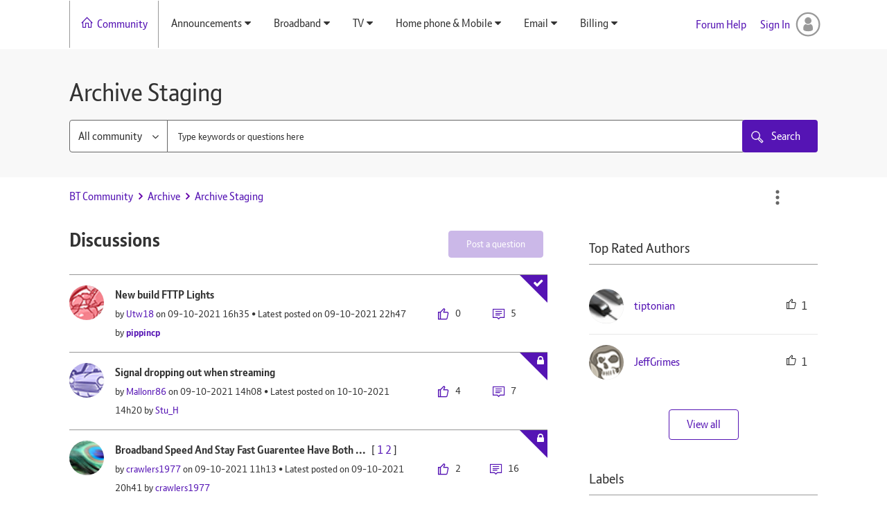

--- FILE ---
content_type: text/html; charset=UTF-8
request_url: https://community.bt.com/t5/Archive-Staging/bd-p/ArchiveStaging/page/567
body_size: 1888
content:
<!DOCTYPE html>
<html lang="en">
<head>
    <meta charset="utf-8">
    <meta name="viewport" content="width=device-width, initial-scale=1">
    <title></title>
    <style>
        body {
            font-family: "Arial";
        }
    </style>
    <script type="text/javascript">
    window.awsWafCookieDomainList = ['community.bt.com'];
    window.gokuProps = {
"key":"AQIDAHjcYu/GjX+QlghicBgQ/7bFaQZ+m5FKCMDnO+vTbNg96AH1Q5HNwNd7qjjKSrZjUukeAAAAfjB8BgkqhkiG9w0BBwagbzBtAgEAMGgGCSqGSIb3DQEHATAeBglghkgBZQMEAS4wEQQMfgpC+9noOqv6D5WhAgEQgDtFu65+OI9VbazoI71eV0vODu7/FNxdN/q+yY44WBCOiLEjuPajdxaNTxqbBo2uz8DtSa27r4Hpv79MjQ==",
          "iv":"D549tgE2zwAAC1yX",
          "context":"hHHufTCKe1chmHto2Edb4jm1b5qbNLdgt1UOXtiUzkFLatPTBgt+tfbv4cO3Wm4g/Ah2UadL4kYnIztAojiIdVh79awb9r1XSvx/CvCMgUkGnkSqMAyhJ3Pf57XMaEB6zWOVWDMNrZBiYeGbRJh7ilBL3zOV7RWN2sd5bPouaTv2qz0yxQSUSHRD3ZTE+pDoD7ur9P3j5w/cUrKtxEOPv+SVtcfpkXLwaeNnIjdBrqebb1M8dmEAijYpXIQxyiulAryS0CU/NtmmTqxv6lwcnmNoeJCxKPttuVsxhnwCJCTY/Tne3weobVbTibi9V8gLsLsXRO/vhE9cbJueB0LZfCq1zMEY2NvXx1HDMSikVg5+iF+TN7F+8O1oe/IISHDbtHXYDxS3QObPcEmuPIIpwbWmMTGSKg=="
};
    </script>
    <script src="https://bc0439715fa6.967eb88d.us-east-2.token.awswaf.com/bc0439715fa6/79258dc0c29e/9088a9f2c9a8/challenge.js"></script>
</head>
<body>
    <div id="challenge-container"></div>
    <script type="text/javascript">
        AwsWafIntegration.saveReferrer();
        AwsWafIntegration.checkForceRefresh().then((forceRefresh) => {
            if (forceRefresh) {
                AwsWafIntegration.forceRefreshToken().then(() => {
                    window.location.reload(true);
                });
            } else {
                AwsWafIntegration.getToken().then(() => {
                    window.location.reload(true);
                });
            }
        });
    </script>
    <noscript>
        <h1>JavaScript is disabled</h1>
        In order to continue, we need to verify that you're not a robot.
        This requires JavaScript. Enable JavaScript and then reload the page.
    </noscript>
</body>
</html>

--- FILE ---
content_type: text/html;charset=UTF-8
request_url: https://community.bt.com/t5/Archive-Staging/bd-p/ArchiveStaging/page/567
body_size: 25438
content:
<!DOCTYPE html><html prefix="og: http://ogp.me/ns#" dir="ltr" lang="en" class="no-js">
	<head>
	
	<title>
	Archive Staging - Page 567 - BT Community
</title>
	
	
	<link rel="shortcut icon" href="https://www.community.bt.com/html/assets/Favicon-bt.png" type="image/x-icon" />

<link rel="stylesheet" href="https://maxcdn.icons8.com/fonts/line-awesome/1.1/css/line-awesome-font-awesome.min.css"/>

<script>
var cjo, config, apn, path, path_len, nodeToName;

var _exhaust = _exhaust || {
    "trigger": function() {
        window._exhaust_init_queue.push(arguments);
    }
}
window._exhaust_init_queue = window._exhaust_init_queue || [];
window.emitToExhaust = function(event_name, json_payload) {
    var args = arguments;
    if (typeof window._exhaust == "object") {
        window._exhaust.trigger.apply(window._exhaust, args);
        return true;
    } else {
        window._exhaust_init_queue.push(args);
        return false;
    }
}

var digitalData = {
    "version": "1.0",
    "application": {
        "name": "community",
        "is_spa": false,
    },
    "vendor": {
        "adobe": {
            "analytics": {
            }
        }
    },
    "page": {
        "purpose": "content",
        "category": {
            "primary_category": "customer",
            "channel": "consumer",
            "type": "service",
            "area": "community"
        },
    },
}
</script>

<script src="//assets.adobedtm.com/launch-ENfdadf1bb09d848de85923e05be32e7d1.min.js" async></script>


	
	
	
	<meta content="width=device-width, initial-scale=1.0, user-scalable=yes" name="viewport"/><meta content="2023-12-06T22:52:43+01:00" itemprop="dateModified"/><meta content="text/html; charset=UTF-8" http-equiv="Content-Type"/><link href="https://community.bt.com/t5/Archive-Staging/bd-p/ArchiveStaging/page/567" rel="canonical"/>
	<meta content="website" property="og:type"/><meta content="https://community.bt.com/t5/Archive-Staging/bd-p/ArchiveStaging/page/567" property="og:url"/><meta content="" property="og:description"/><meta content="Archive Staging" property="og:title"/>
	
	
		<link class="lia-link-navigation hidden live-links" title="Board topics" type="application/rss+xml" rel="alternate" id="link" href="/bt/rss/board?board.id=ArchiveStaging"></link>
	
		<link class="lia-link-navigation hidden live-links" title="All board posts" type="application/rss+xml" rel="alternate" id="link_0" href="/bt/rss/boardmessages?board.id=ArchiveStaging"></link>
	

	
	
	    
            	<link href="/skins/1935358/01540735addf441984636b0b0e42027b/bt_responsive.css" rel="stylesheet" type="text/css"/>
            
	

	
	
	
	
	<link rel="icon" href="https://community.bt.com/html/@AF7A1975B5856DE8E28547178E2115AC/assets/Favicon-bt.png"> 
<!--[if IE]>
<link rel="shortcut icon" href="https://community.bt.com/html/@AF7A1975B5856DE8E28547178E2115AC/assets/Favicon-bt.png">
<![endif]-->


<script type="text/javascript" src="/t5/scripts/129B3FAC03679C8B82A528EDDD4E9DDC/lia-scripts-head-min.js"></script><script language="javascript" type="text/javascript">
<!--
window.FileAPI = { jsPath: '/html/assets/js/vendor/ng-file-upload-shim/' };
LITHIUM.PrefetchData = {"Components":{},"commonResults":{}};
LITHIUM.DEBUG = false;
LITHIUM.CommunityJsonObject = {
  "Validation" : {
    "image.description" : {
      "min" : 0,
      "max" : 1000,
      "isoneof" : [ ],
      "type" : "string"
    },
    "tkb.toc_maximum_heading_level" : {
      "min" : 1,
      "max" : 6,
      "isoneof" : [ ],
      "type" : "integer"
    },
    "tkb.toc_heading_list_style" : {
      "min" : 0,
      "max" : 50,
      "isoneof" : [
        "disc",
        "circle",
        "square",
        "none"
      ],
      "type" : "string"
    },
    "blog.toc_maximum_heading_level" : {
      "min" : 1,
      "max" : 6,
      "isoneof" : [ ],
      "type" : "integer"
    },
    "tkb.toc_heading_indent" : {
      "min" : 5,
      "max" : 50,
      "isoneof" : [ ],
      "type" : "integer"
    },
    "blog.toc_heading_indent" : {
      "min" : 5,
      "max" : 50,
      "isoneof" : [ ],
      "type" : "integer"
    },
    "blog.toc_heading_list_style" : {
      "min" : 0,
      "max" : 50,
      "isoneof" : [
        "disc",
        "circle",
        "square",
        "none"
      ],
      "type" : "string"
    }
  },
  "User" : {
    "settings" : {
      "imageupload.legal_file_extensions" : "*.jpg;*.JPG;*.jpeg;*.JPEG;*.gif;*.GIF;*.png;*.PNG",
      "config.enable_avatar" : true,
      "integratedprofile.show_klout_score" : true,
      "layout.sort_view_by_last_post_date" : true,
      "layout.friendly_dates_enabled" : false,
      "profileplus.allow.anonymous.scorebox" : false,
      "tkb.message_sort_default" : "topicPublishDate",
      "layout.format_pattern_date" : "dd-MM-yyyy",
      "config.require_search_before_post" : "off",
      "isUserLinked" : false,
      "integratedprofile.cta_add_topics_dismissal_timestamp" : -1,
      "layout.message_body_image_max_size" : 1000,
      "profileplus.everyone" : false,
      "integratedprofile.cta_connect_wide_dismissal_timestamp" : -1,
      "blog.toc_maximum_heading_level" : "",
      "integratedprofile.hide_social_networks" : false,
      "blog.toc_heading_indent" : "",
      "contest.entries_per_page_num" : 20,
      "layout.messages_per_page_linear" : 12,
      "integratedprofile.cta_manage_topics_dismissal_timestamp" : -1,
      "profile.shared_profile_test_group" : false,
      "integratedprofile.cta_personalized_feed_dismissal_timestamp" : -1,
      "integratedprofile.curated_feed_size" : 10,
      "contest.one_kudo_per_contest" : false,
      "integratedprofile.enable_social_networks" : false,
      "integratedprofile.my_interests_dismissal_timestamp" : -1,
      "profile.language" : "en-gb",
      "layout.friendly_dates_max_age_days" : 31,
      "layout.threading_order" : "thread_descending",
      "blog.toc_heading_list_style" : "disc",
      "useRecService" : false,
      "layout.module_welcome" : "",
      "imageupload.max_uploaded_images_per_upload" : 100,
      "imageupload.max_uploaded_images_per_user" : 1000,
      "integratedprofile.connect_mode" : "",
      "tkb.toc_maximum_heading_level" : "",
      "tkb.toc_heading_list_style" : "disc",
      "sharedprofile.show_hovercard_score" : true,
      "config.search_before_post_scope" : "community",
      "tkb.toc_heading_indent" : "",
      "p13n.cta.recommendations_feed_dismissal_timestamp" : -1,
      "imageupload.max_file_size" : 333,
      "layout.show_batch_checkboxes" : false,
      "integratedprofile.cta_connect_slim_dismissal_timestamp" : -1
    },
    "isAnonymous" : true,
    "policies" : {
      "image-upload.process-and-remove-exif-metadata" : false
    },
    "registered" : false,
    "emailRef" : "",
    "id" : -1,
    "login" : "Anonymous"
  },
  "Server" : {
    "communityPrefix" : "/bt",
    "nodeChangeTimeStamp" : 1769630112038,
    "tapestryPrefix" : "/t5",
    "deviceMode" : "DESKTOP",
    "responsiveDeviceMode" : "DESKTOP",
    "membershipChangeTimeStamp" : "0",
    "version" : "25.12",
    "branch" : "25.12-release",
    "showTextKeys" : false
  },
  "Config" : {
    "phase" : "prod",
    "integratedprofile.cta.reprompt.delay" : 30,
    "profileplus.tracking" : {
      "profileplus.tracking.enable" : false,
      "profileplus.tracking.click.enable" : false,
      "profileplus.tracking.impression.enable" : false
    },
    "app.revision" : "2512231126-s6f44f032fc-b18",
    "navigation.manager.community.structure.limit" : "1000"
  },
  "Activity" : {
    "Results" : [ ]
  },
  "NodeContainer" : {
    "viewHref" : "https://community.bt.com/t5/Archive/ct-p/Archive",
    "description" : "",
    "id" : "Archive",
    "shortTitle" : "Archive",
    "title" : "Archive",
    "nodeType" : "category"
  },
  "Page" : {
    "skins" : [
      "bt_responsive",
      "theme_support",
      "theme_base",
      "responsive_peak"
    ],
    "authUrls" : {
      "loginUrl" : "https://community.bt.com/t5/user/userloginpage?dest_url=https%3A%2F%2Fcommunity.bt.com%2Ft5%2FArchive-Staging%2Fbd-p%2FArchiveStaging%2Fpage%2F567",
      "loginUrlNotRegistered" : "https://community.bt.com/t5/user/userloginpage?redirectreason=notregistered&dest_url=https%3A%2F%2Fcommunity.bt.com%2Ft5%2FArchive-Staging%2Fbd-p%2FArchiveStaging%2Fpage%2F567",
      "loginUrlNotRegisteredDestTpl" : "https://community.bt.com/t5/user/userloginpage?redirectreason=notregistered&dest_url=%7B%7BdestUrl%7D%7D"
    },
    "name" : "ForumPage",
    "rtl" : false,
    "object" : {
      "viewHref" : "/t5/Archive-Staging/bd-p/ArchiveStaging",
      "id" : "ArchiveStaging",
      "page" : "ForumPage",
      "type" : "Board"
    }
  },
  "WebTracking" : {
    "Activities" : { },
    "path" : "Community:BT Community/Category:Archive/Board:Archive Staging"
  },
  "Feedback" : {
    "targeted" : { }
  },
  "Seo" : {
    "markerEscaping" : {
      "pathElement" : {
        "prefix" : "@",
        "match" : "^[0-9][0-9]$"
      },
      "enabled" : false
    }
  },
  "TopLevelNode" : {
    "viewHref" : "https://community.bt.com/",
    "description" : "Welcome to BT\u2019s official support community.  If you run into difficulties or have a question about BT\u2019s products and services, join our community and connect with other BT customers.  Through shared knowledge and experiences you will find a solution",
    "id" : "bt",
    "shortTitle" : "BT Community",
    "title" : "BT Community",
    "nodeType" : "Community"
  },
  "Community" : {
    "viewHref" : "https://community.bt.com/",
    "integratedprofile.lang_code" : "en",
    "integratedprofile.country_code" : "GB",
    "id" : "bt",
    "shortTitle" : "BT Community",
    "title" : "BT Community"
  },
  "CoreNode" : {
    "conversationStyle" : "forum",
    "viewHref" : "https://community.bt.com/t5/Archive-Staging/bd-p/ArchiveStaging",
    "settings" : { },
    "description" : "",
    "id" : "ArchiveStaging",
    "shortTitle" : "Archive Staging",
    "title" : "Archive Staging",
    "nodeType" : "Board",
    "ancestors" : [
      {
        "viewHref" : "https://community.bt.com/t5/Archive/ct-p/Archive",
        "description" : "",
        "id" : "Archive",
        "shortTitle" : "Archive",
        "title" : "Archive",
        "nodeType" : "category"
      },
      {
        "viewHref" : "https://community.bt.com/",
        "description" : "Welcome to BT\u2019s official support community.  If you run into difficulties or have a question about BT\u2019s products and services, join our community and connect with other BT customers.  Through shared knowledge and experiences you will find a solution",
        "id" : "bt",
        "shortTitle" : "BT Community",
        "title" : "BT Community",
        "nodeType" : "Community"
      }
    ]
  }
};
LITHIUM.Components.RENDER_URL = "/t5/util/componentrenderpage/component-id/#{component-id}?render_behavior=raw";
LITHIUM.Components.ORIGINAL_PAGE_NAME = 'forums/ForumPage';
LITHIUM.Components.ORIGINAL_PAGE_ID = 'ForumPage';
LITHIUM.Components.ORIGINAL_PAGE_CONTEXT = '[base64].';
LITHIUM.Css = {
  "BASE_DEFERRED_IMAGE" : "lia-deferred-image",
  "BASE_BUTTON" : "lia-button",
  "BASE_SPOILER_CONTAINER" : "lia-spoiler-container",
  "BASE_TABS_INACTIVE" : "lia-tabs-inactive",
  "BASE_TABS_ACTIVE" : "lia-tabs-active",
  "BASE_AJAX_REMOVE_HIGHLIGHT" : "lia-ajax-remove-highlight",
  "BASE_FEEDBACK_SCROLL_TO" : "lia-feedback-scroll-to",
  "BASE_FORM_FIELD_VALIDATING" : "lia-form-field-validating",
  "BASE_FORM_ERROR_TEXT" : "lia-form-error-text",
  "BASE_FEEDBACK_INLINE_ALERT" : "lia-panel-feedback-inline-alert",
  "BASE_BUTTON_OVERLAY" : "lia-button-overlay",
  "BASE_TABS_STANDARD" : "lia-tabs-standard",
  "BASE_AJAX_INDETERMINATE_LOADER_BAR" : "lia-ajax-indeterminate-loader-bar",
  "BASE_AJAX_SUCCESS_HIGHLIGHT" : "lia-ajax-success-highlight",
  "BASE_CONTENT" : "lia-content",
  "BASE_JS_HIDDEN" : "lia-js-hidden",
  "BASE_AJAX_LOADER_CONTENT_OVERLAY" : "lia-ajax-loader-content-overlay",
  "BASE_FORM_FIELD_SUCCESS" : "lia-form-field-success",
  "BASE_FORM_WARNING_TEXT" : "lia-form-warning-text",
  "BASE_FORM_FIELDSET_CONTENT_WRAPPER" : "lia-form-fieldset-content-wrapper",
  "BASE_AJAX_LOADER_OVERLAY_TYPE" : "lia-ajax-overlay-loader",
  "BASE_FORM_FIELD_ERROR" : "lia-form-field-error",
  "BASE_SPOILER_CONTENT" : "lia-spoiler-content",
  "BASE_FORM_SUBMITTING" : "lia-form-submitting",
  "BASE_EFFECT_HIGHLIGHT_START" : "lia-effect-highlight-start",
  "BASE_FORM_FIELD_ERROR_NO_FOCUS" : "lia-form-field-error-no-focus",
  "BASE_EFFECT_HIGHLIGHT_END" : "lia-effect-highlight-end",
  "BASE_SPOILER_LINK" : "lia-spoiler-link",
  "FACEBOOK_LOGOUT" : "lia-component-users-action-logout",
  "BASE_DISABLED" : "lia-link-disabled",
  "FACEBOOK_SWITCH_USER" : "lia-component-admin-action-switch-user",
  "BASE_FORM_FIELD_WARNING" : "lia-form-field-warning",
  "BASE_AJAX_LOADER_FEEDBACK" : "lia-ajax-loader-feedback",
  "BASE_AJAX_LOADER_OVERLAY" : "lia-ajax-loader-overlay",
  "BASE_LAZY_LOAD" : "lia-lazy-load"
};
(function() { if (!window.LITHIUM_SPOILER_CRITICAL_LOADED) { window.LITHIUM_SPOILER_CRITICAL_LOADED = true; window.LITHIUM_SPOILER_CRITICAL_HANDLER = function(e) { if (!window.LITHIUM_SPOILER_CRITICAL_LOADED) return; if (e.target.classList.contains('lia-spoiler-link')) { var container = e.target.closest('.lia-spoiler-container'); if (container) { var content = container.querySelector('.lia-spoiler-content'); if (content) { if (e.target.classList.contains('open')) { content.style.display = 'none'; e.target.classList.remove('open'); } else { content.style.display = 'block'; e.target.classList.add('open'); } } e.preventDefault(); return false; } } }; document.addEventListener('click', window.LITHIUM_SPOILER_CRITICAL_HANDLER, true); } })();
LITHIUM.noConflict = true;
LITHIUM.useCheckOnline = false;
LITHIUM.RenderedScripts = [
  "ResizeSensor.js",
  "SpoilerToggle.js",
  "jquery.ui.core.js",
  "Throttle.js",
  "DataHandler.js",
  "jquery.ui.widget.js",
  "jquery.tools.tooltip-1.2.6.js",
  "jquery.ajax-cache-response-1.0.js",
  "jquery.fileupload.js",
  "jquery.tmpl-1.1.1.js",
  "Tooltip.js",
  "ValueSurveyLauncher.js",
  "jquery.function-utils-1.0.js",
  "SearchAutoCompleteToggle.js",
  "jquery.scrollTo.js",
  "jquery.placeholder-2.0.7.js",
  "HelpIcon.js",
  "DeferredImages.js",
  "ElementMethods.js",
  "jquery.ui.resizable.js",
  "jquery.js",
  "UserListActual.js",
  "jquery.appear-1.1.1.js",
  "jquery.iframe-shim-1.0.js",
  "PartialRenderProxy.js",
  "jquery.json-2.6.0.js",
  "CustomEvent.js",
  "ElementQueries.js",
  "jquery.blockui.js",
  "AutoComplete.js",
  "Dialog.js",
  "Components.js",
  "jquery.ui.position.js",
  "AjaxFeedback.js",
  "Text.js",
  "Cache.js",
  "PolyfillsAll.js",
  "Sandbox.js",
  "Namespace.js",
  "Events.js",
  "json2.js",
  "DropDownMenu.js",
  "jquery.viewport-1.0.js",
  "jquery.iframe-transport.js",
  "jquery.ui.dialog.js",
  "Auth.js",
  "Video.js",
  "jquery.css-data-1.0.js",
  "AjaxSupport.js",
  "ForceLithiumJQuery.js",
  "jquery.clone-position-1.0.js",
  "ActiveCast3.js",
  "jquery.ui.mouse.js",
  "DropDownMenuVisibilityHandler.js",
  "Loader.js",
  "Placeholder.js",
  "LiModernizr.js",
  "Globals.js",
  "SearchForm.js",
  "jquery.autocomplete.js",
  "jquery.hoverIntent-r6.js",
  "jquery.delayToggle-1.0.js",
  "jquery.position-toggle-1.0.js",
  "Lithium.js",
  "jquery.ui.draggable.js",
  "Forms.js",
  "prism.js",
  "jquery.effects.core.js",
  "InformationBox.js",
  "MessageListActual.js",
  "jquery.lithium-selector-extensions.js",
  "jquery.effects.slide.js",
  "NoConflict.js"
];// -->
</script><script type="text/javascript" src="/t5/scripts/D60EB96AE5FF670ED274F16ABB044ABD/lia-scripts-head-min.js"></script></head>
	<body class="lia-board lia-user-status-anonymous ForumPage lia-body" id="lia-body">
	
	
	<div id="77C-228-3" class="ServiceNodeInfoHeader">
</div>
	
	
	
	

	<div class="lia-page">
		<center>
			
				<nav id="bt-navbar"></nav>

<div id="aem-global-header" class="aem-global-header"></div>


					
	
	<div class="MinimumWidthContainer">
		<div class="min-width-wrapper">
			<div class="min-width">		
				
						<div class="lia-content">
                            
							
							
							
		
	<div class="lia-quilt lia-quilt-forum-page lia-quilt-layout-two-column-main-side lia-top-quilt">
	<div class="lia-quilt-row lia-quilt-row-header">
		<div class="lia-quilt-column lia-quilt-column-24 lia-quilt-column-single lia-quilt-column-common-header">
			<div class="lia-quilt-column-alley lia-quilt-column-alley-single">
	
		
			<div class="lia-quilt lia-quilt-header lia-quilt-layout-header lia-component-quilt-header">
	<div class="lia-quilt-row lia-quilt-row-main-header">
		<div class="lia-quilt-column lia-quilt-column-20 lia-quilt-column-left lia-quilt-column-header-left">
			<div class="lia-quilt-column-alley lia-quilt-column-alley-left">
	
		
			 

<nav id="header-horizontal-nav" class="horizontal-nav"> <div class="slide-out-menu hidden-lg"> <div class="lia-slide-out-nav-menu lia-component-common-widget-slide-out-nav-menu"> <button li-bindable="" li-common-element-hook="navMenuTriggerElement" class="lia-slide-menu-trigger lia-slide-out-nav-menu-wrapper"> <div ng-non-bindable="" class="lia-slide-out-nav-menu-title"> Browse </div> </button> <li:common-slide-menu li-bindable="" trigger-element="navMenuTriggerElement" li-direction="left" style="display:none"> <div class="lia-quilt lia-quilt-navigation-slide-out-menu lia-quilt-layout-one-column"> <div class="lia-quilt-row lia-quilt-row-header"> <div class="lia-quilt-column lia-quilt-column-24 lia-quilt-column-single lia-quilt-column-common-header lia-mark-empty"> </div> </div><div class="lia-quilt-row lia-quilt-row-main"> <div class="lia-quilt-column lia-quilt-column-24 lia-quilt-column-single lia-quilt-column-main-content"> <div class="lia-quilt-column-alley lia-quilt-column-alley-single"> <li:community-navigation class="lia-component-community-widget-navigation" li-bindable="" li-instance="0" componentId="community.widget.navigation" mode="default"></li:community-navigation> </div> </div> </div><div class="lia-quilt-row lia-quilt-row-footer"> <div class="lia-quilt-column lia-quilt-column-24 lia-quilt-column-single lia-quilt-column-common-footer lia-mark-empty"> </div> </div> </div> </li:common-slide-menu> </div> <ul class="custom-sub-nav"> <li role="presentation" class="community-link"><a class="top-level-link" role="menuitem" href="/" aria-label="Community">Community</a></li> </ul> </div> <ul class="custom-sub-nav visible-lg-block" role="menubar"> <li role="presentation" class="community-link"><a class="top-level-link" role="menuitem" href="/" aria-label="Community">Community</a></li> <li role="presentation" class="has-children"> <a role="menuitem" class="top-level-link menuitem" aria-haspopup="true" href="/t5/Announcements/ct-p/Intro" aria-label="Announcements" tabindex="0">Announcements</a> <ul class="header-sub-nav"> <li class="depth2" "> <a href="/t5/Announcements-Guides-Community/bd-p/Announcements" role="menuitem" class="nav-category selectable-link" aria-label="Announcements, Guides &amp; Community Updates" tabindex="0">Announcements, Guides &amp; Community Updates</a> </li> <li class="depth2" "> <a href="/t5/The-Lounge/bd-p/Lounge" role="menuitem" class="nav-category selectable-link" aria-label="The Lounge" tabindex="0">The Lounge</a> </li> <li class="depth2" "> <a href="/t5/BT-com-Community-feedback/bd-p/ForumHelp" role="menuitem" class="nav-category selectable-link" aria-label="BT.com &amp; Community feedback &amp; suggestions" tabindex="0">BT.com &amp; Community</a> </li> </ul> </li> <li role="presentation" class="has-children"> <a role="menuitem" class="top-level-link menuitem" aria-haspopup="true" href="/t5/Broadband/ct-p/BB" aria-label="Broadband" tabindex="0">Broadband</a> <ul class="header-sub-nav"> <li class="depth2" "> <a href="/t5/ADSL-Copper-broadband/bd-p/BBinHome" role="menuitem" class="nav-category selectable-link" aria-label="ADSL/Copper broadband" tabindex="0">ADSL/Copper broadband</a> </li> <li class="depth2" "> <a href="/t5/BT-Fibre-broadband/bd-p/BTInfinity" role="menuitem" class="nav-category selectable-link" aria-label="BT Fibre broadband" tabindex="0">BT Fibre broadband</a> </li> <li class="depth2" "> <a href="/t5/Broadband-Extras-Apps-from-BT/bd-p/BBOut" role="menuitem" class="nav-category selectable-link" aria-label="Broadband Extras &amp; Apps from BT" tabindex="0">Broadband Extras &amp; Apps from BT</a> </li> <li class="depth2" "> <a href="/t5/Home-setup-Wi-Fi-network/bd-p/OtherBB" role="menuitem" class="nav-category selectable-link" aria-label="Home setup, Wi-Fi &amp; network discussions" tabindex="0">Home setup, Wi-Fi &amp; network discussions</a> </li> <li class="depth2" "> <a href="/t5/BT-Devices/bd-p/BTDevices" role="menuitem" class="nav-category selectable-link" aria-label="BT Devices" tabindex="0">BT Devices</a> </li> </ul> </li> <li role="presentation" class="has-children"> <a role="menuitem" class="top-level-link menuitem" aria-haspopup="true" href="/t5/TV/ct-p/BTVision" aria-label="TV" tabindex="0">TV</a> <ul class="header-sub-nav"> <li class="depth2" "> <a href="/t5/EE-TV-YouView/bd-p/YouView" role="menuitem" class="nav-category selectable-link" aria-label="EE TV &amp; YouView" tabindex="0">EE TV &amp; YouView</a> </li> <li class="depth2" "> <a href="/t5/TNT-Sports-on-TV-Online-player/bd-p/BTSportontheBox" role="menuitem" class="nav-category selectable-link" aria-label="TNT Sports on TV, Online player or App" tabindex="0">TNT Sports on TV, Online player or App</a> </li> <li class="depth2" "> <a href="/t5/TV-Content-including-TNT-Sports/bd-p/BTSport" role="menuitem" class="nav-category selectable-link" aria-label="TV Content including TNT Sports" tabindex="0">TV Content including TNT Sports</a> </li> </ul> </li> <li role="presentation" class="has-children"> <a role="menuitem" class="top-level-link menuitem" aria-haspopup="true" href="/t5/Home-phone-Mobile/ct-p/Phone" aria-label="Home phone &amp; Mobile" tabindex="0">Home phone &amp; Mobile</a> <ul class="header-sub-nav"> <li class="depth2" "> <a href="/t5/Home-phone-including-Digital/bd-p/Faults" role="menuitem" class="nav-category selectable-link" aria-label="Home phone including Digital Voice" tabindex="0">Home phone including Digital Voice</a> </li> <li class="depth2" "> <a href="/t5/BT-Mobile/bd-p/BTMobile" role="menuitem" class="nav-category selectable-link" aria-label="BT Mobile" tabindex="0">BT Mobile</a> </li> </ul> </li> <li role="presentation" class="has-children"> <a role="menuitem" class="top-level-link menuitem" aria-haspopup="true" href="/t5/Email/ct-p/EmailandApps" aria-label="Email" tabindex="0">Email</a> <ul class="header-sub-nav"> <li class="depth2" "> <a href="/t5/General-email-queries/bd-p/Email" role="menuitem" class="nav-category selectable-link" aria-label="General email queries" tabindex="0">General email queries</a> </li> <li class="depth2" "> <a href="/t5/Webmail/bd-p/Webmail" role="menuitem" class="nav-category selectable-link" aria-label="Webmail" tabindex="0">Webmail</a> </li> <li class="depth2" "> <a href="/t5/BT-Email-app/bd-p/BTEMailapp" role="menuitem" class="nav-category selectable-link" aria-label="BT Email app" tabindex="0">BT Email app</a> </li> </ul> </li> <li role="presentation" class="has-children"> <a role="menuitem" class="top-level-link menuitem" aria-haspopup="true" href="/t5/Billing/ct-p/Billing" aria-label="Billing" tabindex="0">Billing</a> <ul class="header-sub-nav"> <li class="depth2" "> <a href="/t5/Bills-Packages/bd-p/Billqueries" role="menuitem" class="nav-category selectable-link" aria-label="Bills &amp; Packages" tabindex="0">Bills &amp; Packages</a> </li> </ul> </li> </ul> </nav>

		
	
	
</div>
		</div><div class="lia-quilt-column lia-quilt-column-04 lia-quilt-column-right lia-quilt-column-header-right">
			<div class="lia-quilt-column-alley lia-quilt-column-alley-right">
	
		<div class="lia-header-actions">
			
		
			
<a class='lia-link-navigation login-link lia-authentication-link lia-panel-dialog-trigger lia-panel-dialog-trigger-event-click lia-js-data-dialogKey-111734633 lia-component-users-action-login' rel='nofollow' id='loginPageV2' href='https://community.bt.com/t5/user/userloginpage?dest_url=https%3A%2F%2Fcommunity.bt.com%2Ft5%2FArchive-Staging%2Fbd-p%2FArchiveStaging%2Fpage%2F567'>Sign In</a>

		
			<a class="lia-link-navigation faq-link lia-component-help-action-faq" id="faqPage" href="/t5/help/faqpage">Forum Help</a>
		
			
		
			
		
			
		
	
		</div>
	
	
</div>
		</div>
	</div><div class="lia-quilt-row lia-quilt-row-announcement-header">
		<div class="lia-quilt-column lia-quilt-column-24 lia-quilt-column-single lia-quilt-column-announcement-header-main">
			<div class="lia-quilt-column-alley lia-quilt-column-alley-single lia-mark-empty">
	
		
			
		
			
		
	
	
</div>
		</div>
	</div><div class="lia-quilt-row lia-quilt-row-sub-header">
		<div class="lia-quilt-column lia-quilt-column-24 lia-quilt-column-single lia-quilt-column-sub-header-main">
			<div class="lia-quilt-column-alley lia-quilt-column-alley-single">
	
		
			<h1 class='PageTitle lia-component-common-widget-page-title'><span class='lia-link-navigation lia-link-disabled' aria-disabled='true' id='link_1'>Archive Staging</span></h1>

		
			<div id='lia-searchformV32' class='SearchForm lia-search-form-wrapper lia-mode-default lia-component-common-widget-search-form'>
	

	
		<div class='lia-inline-ajax-feedback'>
			<div class='AjaxFeedback' id='ajaxfeedback'></div>
			
	

	

		</div>

	

	
		<div id='searchautocompletetoggle'>	
	
		

	
		<div class='lia-inline-ajax-feedback'>
			<div class='AjaxFeedback' id='ajaxfeedback_0'></div>
			
	

	

		</div>

	

	
			
            <form enctype='multipart/form-data' class='lia-form lia-form-inline SearchForm' action='https://community.bt.com/t5/forums/forumpage.searchformv32.form.form' method='post' id='form' name='form'><div class='t-invisible'><input value='board-id/ArchiveStaging/page/567' name='t:ac' type='hidden'></input><input value='search/contributions/page' name='t:cp' type='hidden'></input><input value='[base64].' name='lia-form-context' type='hidden'></input><input value='ForumPage:board-id/ArchiveStaging/page/567:searchformv32.form:' name='liaFormContentKey' type='hidden'></input><input value='5DI9GWMef1Esyz275vuiiOExwpQ=:H4sIAAAAAAAAALVSTU7CQBR+krAixkj0BrptjcpCMSbERGKCSmxcm+kwlGrbqTOvFDYexRMYL8HCnXfwAG5dubDtFKxgYgu4mrzvm3w/M+/pHcphHQ4kI4L2dMo9FLYZoM09qbeJxQ4V0+XC7e/tamqyBPEChwgbh1JAjQtLIz6hPaYh8ZlEMaxplAvm2KZmEsm0hhmBhOKpzZzOlsEw8LevR5W3zZfPEqy0oJIYc+eCuAyh2rolfaI7xLN0I8rjWfWBj7CuzJvf5osmbxRN3hacMimNwHRtKSOr0XNnv/vx+FoCGPjhMRzljhNLYHrEt9kA5T08ACCsKvREoYuqxqLl8BLO84q4UcMITcG49y/QOGs1pYyESl5p6V6qwRW086rinVmoxMZsiZud/zBUTc6gmVc4kExkJafmcYG1GM9+wfIsCkf2OP54hal5EjnG54z8h0XhjfcF7wQUs5Kz0GTjU2rOjc/llTT4Au07pDOcBQAA' name='t:formdata' type='hidden'></input></div>
	
	

	

	

	
		<div class='lia-inline-ajax-feedback'>
			<div class='AjaxFeedback' id='feedback'></div>
			
	

	

		</div>

	

	

	

	


	
	<input value='WPuL_6xhpisq_-1' name='ticket' type='hidden'></input>
	
	<input value='form' id='form_UIDform' name='form_UID' type='hidden'></input>
	<input value='' id='form_instance_keyform' name='form_instance_key' type='hidden'></input>
	
                

                
                    
                        <span class='lia-search-granularity-wrapper'>
                            <select title='Search Granularity' class='lia-search-form-granularity search-granularity' aria-label='Search Granularity' id='searchGranularity' name='searchGranularity'><option title='All community' value='bt|community'>All community</option><option title='This board' selected='selected' value='ArchiveStaging|forum-board'>This board</option><option title='Users' value='user|user'>Users</option></select>
                        </span>
                    
                

                <span class='lia-search-input-wrapper'>
                    <span class='lia-search-input-field'>
                        <span class='lia-button-wrapper lia-button-wrapper-secondary lia-button-wrapper-searchForm-action'><input value='searchForm' name='submitContextX' type='hidden'></input><input class='lia-button lia-button-secondary lia-button-searchForm-action' value='Search' id='submitContext' name='submitContext' type='submit'></input></span>

                        <input placeholder='Search all content' aria-label='Search' title='Search' class='lia-form-type-text lia-autocomplete-input search-input lia-search-input-message' value='' id='messageSearchField_0' name='messageSearchField' type='text'></input>
                        <input placeholder='Search all content' aria-label='Search' title='Search' class='lia-form-type-text lia-autocomplete-input search-input lia-search-input-tkb-article lia-js-hidden' value='' id='messageSearchField_1' name='messageSearchField_0' type='text'></input>
                        

	
		<input placeholder='Search all content' ng-non-bindable='' title='Enter a user name or rank' class='lia-form-type-text UserSearchField lia-search-input-user search-input lia-js-hidden lia-autocomplete-input' aria-label='Enter a user name or rank' value='' id='userSearchField' name='userSearchField' type='text'></input>
	

	


                        <input placeholder='Enter a keyword to search within the private messages' title='Enter a search word' class='lia-form-type-text NoteSearchField lia-search-input-note search-input lia-js-hidden lia-autocomplete-input' aria-label='Enter a search word' value='' id='noteSearchField_0' name='noteSearchField' type='text'></input>
						<input title='Enter a search word' class='lia-form-type-text ProductSearchField lia-search-input-product search-input lia-js-hidden lia-autocomplete-input' aria-label='Enter a search word' value='' id='productSearchField' name='productSearchField' type='text'></input>
                        <input class='lia-as-search-action-id' name='as-search-action-id' type='hidden'></input>
                    </span>
                </span>
                
                    <span id='clearSearchButton' role='button' tabindex='0' title='Clear' class='lia-clear-field lia-js-hidden' aria-label='Clear the search input'></span>
                

                <span class='lia-cancel-search'>cancel</span>

                
            
</form>
		
			<div class='search-autocomplete-toggle-link lia-js-hidden'>
				<span>
					<a class='lia-link-navigation auto-complete-toggle-on lia-component-search-action-enable-auto-complete' rel='nofollow' id='enableAutoComplete' href='https://community.bt.com/t5/forums/forumpage.enableautocomplete:enableautocomplete?t:ac=board-id/ArchiveStaging/page/567&amp;t:cp=action/contributions/searchactions&amp;ticket=WPuL_6xhpisq_-1'>Turn on suggestions</a>					
					<span class='HelpIcon'>
	<a class='lia-link-navigation help-icon lia-tooltip-trigger' role='button' aria-label='Help Icon' id='link_2' href='#'><span class='lia-img-icon-help lia-fa-icon lia-fa-help lia-fa' alt='Auto-suggest helps you quickly narrow down your search results by suggesting possible matches as you type.' aria-label='Help Icon' role='img' id='display'></span></a><div role='alertdialog' class='lia-content lia-tooltip-pos-bottom-left lia-panel-tooltip-wrapper' id='link_3-tooltip-element'><div class='lia-tooltip-arrow'></div><div class='lia-panel-tooltip'><div class='content'>Auto-suggest helps you quickly narrow down your search results by suggesting possible matches as you type.</div></div></div>
</span>
				</span>
			</div>
		

	

	

	
	
	
</div>
		
	<div class='spell-check-showing-result'>
		Showing results for <span class='lia-link-navigation show-results-for-link lia-link-disabled' aria-disabled='true' id='showingResult'></span>
		
			<a class='lia-link-navigation more-synonym-search-results-for-link' rel='nofollow' id='showingMoreResult' href='#'></a>
			<span class='all-results-for-synonym-search'> </span>
		

	</div>
	<div>
		
			<span class='synonym-search-instead lia-js-hidden'>
				Show <a class='lia-link-navigation synonym-search-instead-for-link' rel='nofollow' id='synonymSearchInstead' href='#'></a> only 
			</span>
			<span class='spell-check-and-synonym-search-instead lia-js-hidden'> | </span>
		
		<span class='spell-check-search-instead'>
			Search instead for <a class='lia-link-navigation search-instead-for-link' rel='nofollow' id='searchInstead' href='#'></a>
		</span>

	</div>
	<div class='spell-check-do-you-mean lia-component-search-widget-spellcheck'>
		Did you mean: <a class='lia-link-navigation do-you-mean-link' rel='nofollow' id='doYouMean' href='#'></a>
	</div>

	

	

	


	
</div>

		
	
	
</div>
		</div>
	</div><div class="lia-quilt-row lia-quilt-row-breadcrumb">
		<div class="lia-quilt-column lia-quilt-column-24 lia-quilt-column-single lia-quilt-column-breadcrumb">
			<div class="lia-quilt-column-alley lia-quilt-column-alley-single">
	
		
			<div aria-label="breadcrumbs" role="navigation" class="BreadCrumb crumb-line lia-breadcrumb lia-component-common-widget-breadcrumb">
	<ul role="list" id="list" class="lia-list-standard-inline">
	
		
			<li class="lia-breadcrumb-node crumb">
				<a class="lia-link-navigation crumb-community lia-breadcrumb-community lia-breadcrumb-forum" id="link_4" href="/">BT Community</a>
			</li>
			
				<li aria-hidden="true" class="lia-breadcrumb-seperator crumb-community lia-breadcrumb-community lia-breadcrumb-forum">
				  
          		  		<span class="separator">/</span>
          		  
				</li>
			
		
			<li class="lia-breadcrumb-node crumb">
				<a class="lia-link-navigation crumb-category lia-breadcrumb-category lia-breadcrumb-forum" id="link_5" href="/t5/Archive/ct-p/Archive">Archive</a>
			</li>
			
				<li aria-hidden="true" class="lia-breadcrumb-seperator crumb-category lia-breadcrumb-category lia-breadcrumb-forum">
				  
          		  		<span class="separator">/</span>
          		  
				</li>
			
		
			<li class="lia-breadcrumb-node crumb final-crumb">
				<span class="lia-link-navigation crumb-board lia-breadcrumb-board lia-breadcrumb-forum lia-link-disabled" aria-disabled="true" id="link_6">Archive Staging</span>
			</li>
			
		
	
</ul>
</div>
		
	
	

	
		<div class="page-controls">
			
		
			
    <div class="lia-menu-navigation-wrapper lia-js-hidden lia-menu-action lia-page-options lia-component-community-widget-page-options" id="actionMenuDropDown">	
	<div class="lia-menu-navigation">
		<div class="dropdown-default-item"><a title="Show option menu" class="lia-js-menu-opener default-menu-option lia-js-mouseover-menu lia-link-navigation" aria-expanded="false" role="button" aria-label="Options" id="dropDownLink" href="#">Options</a>
			<div class="dropdown-positioning">
				<div class="dropdown-positioning-static">
					
	<ul aria-label="Dropdown menu items" role="list" id="dropdownmenuitems" class="lia-menu-dropdown-items">
		

	
	
		
			
		
			
		
			
		
			
		
			
		
			
		
			<li role="listitem"><span class="lia-link-navigation mark-new-link lia-link-disabled lia-component-forums-action-mark-new" aria-disabled="true" id="markNew">Mark all as New</span></li>
		
			<li role="listitem"><span class="lia-link-navigation mark-read-link lia-link-disabled lia-component-forums-action-mark-read" aria-disabled="true" id="markRead">Mark all as Read</span></li>
		
			<li aria-hidden="true"><span class="lia-separator lia-component-common-widget-link-separator">
	<span class="lia-separator-post"></span>
	<span class="lia-separator-pre"></span>
</span></li>
		
			
		
			<li role="listitem"><span class="lia-link-navigation addBoardUserFloat lia-link-disabled lia-component-subscriptions-action-add-board-user-float" aria-disabled="true" id="addBoardUserFloat">Float this Board for Current User</span></li>
		
			
		
			<li role="listitem"><span class="lia-link-navigation addBoardUserEmailSubscription lia-link-disabled lia-component-subscriptions-action-add-board-user-email" aria-disabled="true" id="addBoardUserEmailSubscription">Subscribe</span></li>
		
			
		
			<li role="listitem"><span class="lia-link-navigation addBoardUserBookmark lia-link-disabled lia-component-subscriptions-action-add-board-user-bookmark" aria-disabled="true" id="addBoardUserBookmark">Bookmark</span></li>
		
			<li aria-hidden="true"><span class="lia-separator lia-component-common-widget-link-separator">
	<span class="lia-separator-post"></span>
	<span class="lia-separator-pre"></span>
</span></li>
		
			<li role="listitem"><a class="lia-link-navigation rss-board-link lia-component-rss-action-board" id="rssBoard" href="/bt/rss/board?board.id=ArchiveStaging">Subscribe to this Board's RSS Feed</a></li>
		
			<li aria-hidden="true"><span class="lia-separator lia-component-common-widget-link-separator">
	<span class="lia-separator-post"></span>
	<span class="lia-separator-pre"></span>
</span></li>
		
			
		
			
		
			
		
			
		
			
		
			
		
			
		
			<li role="listitem"><span class="lia-link-navigation sort-by-threaded-start-link lia-link-disabled lia-component-forums-action-thread-sort-by-thread-start" aria-disabled="true" id="sortByThreadStart">Sort Messages by Topic Start Date</span></li>
		
			
		
			
		
			
		
			
		
			
		
			
		
			
		
			
		
			
		
			
		
			
		
			
		
			
		
			
		
			
		
			
		
			
		
			
		
			
		
			
		
			
		
			
		
			
		
			
		
			
		
			
		
			
		
			
		
			
		
			
		
			
		
			
		
	
	


	</ul>

				</div>
			</div>
		</div>
	</div>
</div>

		
	
		</div>
	
	
</div>
		</div>
	</div><div class="lia-quilt-row lia-quilt-row-feedback">
		<div class="lia-quilt-column lia-quilt-column-24 lia-quilt-column-single lia-quilt-column-feedback">
			<div class="lia-quilt-column-alley lia-quilt-column-alley-single">
	
		
			
	

	

		
			
        
        
	

	

    
		
	
	
</div>
		</div>
	</div>
</div>
		
	
	
</div>
		</div>
	</div><div class="lia-quilt-row lia-quilt-row-main">
		<div class="lia-quilt-column lia-quilt-column-16 lia-quilt-column-left lia-quilt-column-main-content">
			<div class="lia-quilt-column-alley lia-quilt-column-alley-left">
	
		
			
<div class="message-list-heading-wrapper">
	<div class="lia-quilt-column lia-quilt-column-16 lia-quilt-column-left">
		<div class="lia-quilt-column-alley lia-quilt-column-alley-left">
			<h3>Discussions</h3>
		</div>
	</div>
		<div class="lia-quilt-column lia-quilt-column-08 lia-quilt-column-right">
			<div class="lia-quilt-column-alley lia-quilt-column-alley-right">
<span class="lia-button-wrapper lia-button-wrapper-primary lia-link-disabled lia-component-primary-post-button"><span class="primary-action message-post"><span class="lia-button lia-button-primary lia-link-disabled" aria-disabled="true" id="link_2b5f7bf675823"><span>Post a question</span></span></span></span>			</div>
		</div>
</div>
		
			
			
		
		
	
	

	
		<div class="custom-message-list">
			
		
			
			<div id="messageList" class="MessageList lia-component-forums-widget-message-list lia-forum-message-list lia-component-message-list">
	<span id="message-listmessageList"> </span>

	

	<div class="t-data-grid thread-list" id="grid">

	

	

	<table role="presentation" class="lia-list-wide">
        <thead class="lia-table-head" id="columns"><tr><th scope="col" class="cMessageAuthorAvatarColumn lia-data-cell-secondary lia-data-cell-text t-first"><div class="lia-component-common-column-empty-cell"></div></th><th scope="col" class="cThreadInfoColumn lia-data-cell-secondary lia-data-cell-text"><div class="lia-component-common-column-empty-cell"></div></th><th scope="col" class="cKudosCountColumn lia-data-cell-secondary lia-data-cell-text"><div class="lia-component-common-column-empty-cell"></div></th><th scope="col" class="cRepliesCountColumn lia-data-cell-secondary lia-data-cell-text"><div class="lia-component-common-column-empty-cell"></div></th><th scope="col" class="triangletop lia-data-cell-secondary lia-data-cell-text"><div class="lia-component-common-column-empty-cell"></div></th></tr></thead>
        <tbody>
            <tr class="lia-list-row lia-row-odd lia-list-row-thread-readonly lia-list-row-thread-solved lia-js-data-messageUid-2187879 lia-js-data-messageRevision-1 t-first"><td class="cMessageAuthorAvatarColumn lia-data-cell-secondary lia-data-cell-icon"><div class="UserAvatar lia-user-avatar lia-component-messages-column-topic-author-avatar">
	
			
				<a class="UserAvatar lia-link-navigation" target="_self" id="link_7" href="/t5/user/viewprofilepage/user-id/294969"><img class="lia-user-avatar-message" title="Utw18" alt="Utw18" id="display_0" src="/t5/image/serverpage/avatar-name/seafood/avatar-theme/candy/avatar-collection/food/avatar-display-size/message/version/2?xdesc=1.0"/>
					
				</a>
				
			
		
</div></td><td class="cThreadInfoColumn lia-data-cell-primary lia-data-cell-text"><div class="lia-component-messages-column-thread-info">
    <div class="MessageSubjectCell">
	
			<div class="MessageSubject">

	

	
			<div class="MessageSubjectIcons ">
	
	<a class="lia-link-navigation verified-icon" id="link_8" href="/t5/Archive-Staging/New-build-FTTP-Lights/m-p/2187879#M1218668"><span class="lia-img-message-type-solved lia-fa-message lia-fa-type lia-fa-solved lia-fa" title="Solved!" alt="Solved!" aria-label="Solved!" role="img" id="display_1"></span></a>
	 
	
	
	
				
		<h2 itemprop="name" class="message-subject">
			<span class="lia-message-unread">
				
						<a class="page-link lia-link-navigation lia-custom-event" id="link_9" href="/t5/Archive-Staging/New-build-FTTP-Lights/td-p/2187879">
							New build FTTP Lights
							
						</a>
					
			</span>
		</h2>
	
			
	
	
	
	
	
</div>
		

	

	

	

	

	

	

	
			
					
				
		

	
</div>
		
</div>
    <div class="lia-info-area">
        <span class="lia-info-area-item">
            by <span class="UserName lia-user-name lia-user-rank-Beginner lia-component-common-widget-user-name">
				
		
		
			<a class="lia-link-navigation lia-page-link lia-user-name-link" style="" target="_self" aria-label="View Profile of Utw18" itemprop="url" id="link_2b5f7bfe7cac9" href="https://community.bt.com/t5/user/viewprofilepage/user-id/294969"><span class="">Utw18</span></a>
		
		
		
		
		
		
		
		
	
			</span> on <span class="DateTime lia-component-common-widget-date">
    

	
		
		
		<span class="local-date">‎09-10-2021</span>
	
		
		<span class="local-time">16h35</span>
	
	

	
	
	
	
	
	
	
	
	
	
	
	
</span>
        </span>
        
            <span class="lia-dot-separator"></span>
            <span cssClass="lia-info-area-item" class="lia-info-area-item">
                Latest posted on <span class="DateTime lia-component-common-widget-date">
    

	
		
		
		<span class="local-date">‎09-10-2021</span>
	
		
		<span class="local-time">22h47</span>
	
	

	
	
	
	
	
	
	
	
	
	
	
	
</span> by <span class="UserName lia-user-name lia-user-rank-Distinguished-Sage lia-component-common-widget-user-name">
				
		
		
			<a class="lia-link-navigation lia-page-link lia-user-name-link" style="color:#64379B" target="_self" aria-label="View Profile of pippincp" itemprop="url" id="link_2b5f7c025e636" href="https://community.bt.com/t5/user/viewprofilepage/user-id/26949"><span class="login-bold">pippincp</span></a>
		
		
		
		
		
		
		
		
	
			</span>
            </span>
        
        
    </div>
    
    <div class="lia-stats-area">
        <span class="lia-stats-area-item">
            <span class="lia-message-stats-count">5</span><span class="lia-message-stats-label"> Replies</span>
        </span>
        <span class="lia-dot-separator"></span>
        <span class="lia-stats-area-item">
            <span class="lia-message-stats-count">3169</span>
            <span class="lia-message-stats-label">
                Views
            </span>
        </span>
    </div>
</div></td><td class="cKudosCountColumn lia-data-cell-secondary lia-data-cell-integer">    
    
    <div class="lia-component-messages-column-message-kudos-count">
        <i class="lia-fa lia-fa-thumbs-o-up" alt="Ratings" title="Ratings"></i>
        <span class="lia-message-stats-count">0</span>
    </div>
</td><td class="cRepliesCountColumn lia-data-cell-secondary lia-data-cell-integer">	<div class="lia-component-messages-column-message-replies-count">
	  <i class="lia-fa lia-fa-comment-o" alt="Replies" title="Replies"></i>
	  <span class="lia-message-stats-count">5</span>
	</div>
</td><td class="triangletop lia-data-cell-secondary lia-data-cell-icon"><div class="lia-component-common-column-empty-cell"></div></td></tr><tr class="lia-list-row lia-row-even lia-list-row-thread-readonly lia-js-data-messageUid-2187850 lia-js-data-messageRevision-1"><td class="cMessageAuthorAvatarColumn lia-data-cell-secondary lia-data-cell-icon"><div class="UserAvatar lia-user-avatar lia-component-messages-column-topic-author-avatar">
	
			
				<a class="UserAvatar lia-link-navigation" target="_self" id="link_10" href="/t5/user/viewprofilepage/user-id/294955"><img class="lia-user-avatar-message" title="Mallonr86" alt="Mallonr86" id="display_2" src="/t5/image/serverpage/avatar-name/subcompact/avatar-theme/candy/avatar-collection/transit/avatar-display-size/message/version/2?xdesc=1.0"/>
					
				</a>
				
			
		
</div></td><td class="cThreadInfoColumn lia-data-cell-primary lia-data-cell-text"><div class="lia-component-messages-column-thread-info">
    <div class="MessageSubjectCell">
	
			<div class="MessageSubject">

	

	
			<div class="MessageSubjectIcons ">
	
	
	 
	
	
	
				
		<h2 itemprop="name" class="message-subject">
			<span class="lia-message-unread">
				
						<a class="page-link lia-link-navigation lia-custom-event" id="link_11" href="/t5/Archive-Staging/Signal-dropping-out-when-streaming/td-p/2187850">
							Signal dropping out when streaming
							
						</a>
					
			</span>
		</h2>
	
			
	
	
	
	
	
</div>
		

	

	

	

	

	

	

	
			
					
				
		

	
</div>
		
</div>
    <div class="lia-info-area">
        <span class="lia-info-area-item">
            by <span class="UserName lia-user-name lia-user-rank-Beginner lia-component-common-widget-user-name">
				
		
		
			<a class="lia-link-navigation lia-page-link lia-user-name-link" style="" target="_self" aria-label="View Profile of Mallonr86" itemprop="url" id="link_2b5f7c099b320" href="https://community.bt.com/t5/user/viewprofilepage/user-id/294955"><span class="">Mallonr86</span></a>
		
		
		
		
		
		
		
		
	
			</span> on <span class="DateTime lia-component-common-widget-date">
    

	
		
		
		<span class="local-date">‎09-10-2021</span>
	
		
		<span class="local-time">14h08</span>
	
	

	
	
	
	
	
	
	
	
	
	
	
	
</span>
        </span>
        
            <span class="lia-dot-separator"></span>
            <span cssClass="lia-info-area-item" class="lia-info-area-item">
                Latest posted on <span class="DateTime lia-component-common-widget-date">
    

	
		
		
		<span class="local-date">‎10-10-2021</span>
	
		
		<span class="local-time">14h20</span>
	
	

	
	
	
	
	
	
	
	
	
	
	
	
</span> by <span class="UserName lia-user-name lia-user-rank-Aspiring-Expert lia-component-common-widget-user-name">
				
		
		
			<a class="lia-link-navigation lia-page-link lia-user-name-link" style="color:#FFA02F" target="_self" aria-label="View Profile of Stu_H" itemprop="url" id="link_2b5f7c0c887cc" href="https://community.bt.com/t5/user/viewprofilepage/user-id/28757"><span class="">Stu_H</span></a>
		
		
		
		
		
		
		
		
	
			</span>
            </span>
        
        
    </div>
    
    <div class="lia-stats-area">
        <span class="lia-stats-area-item">
            <span class="lia-message-stats-count">7</span><span class="lia-message-stats-label"> Replies</span>
        </span>
        <span class="lia-dot-separator"></span>
        <span class="lia-stats-area-item">
            <span class="lia-message-stats-count">2917</span>
            <span class="lia-message-stats-label">
                Views
            </span>
        </span>
    </div>
</div></td><td class="cKudosCountColumn lia-data-cell-secondary lia-data-cell-integer">    
    
    <div class="lia-component-messages-column-message-kudos-count">
        <i class="lia-fa lia-fa-thumbs-o-up" alt="Ratings" title="Ratings"></i>
        <span class="lia-message-stats-count">4</span>
    </div>
</td><td class="cRepliesCountColumn lia-data-cell-secondary lia-data-cell-integer">	<div class="lia-component-messages-column-message-replies-count">
	  <i class="lia-fa lia-fa-comment-o" alt="Replies" title="Replies"></i>
	  <span class="lia-message-stats-count">7</span>
	</div>
</td><td class="triangletop lia-data-cell-secondary lia-data-cell-icon"><div class="lia-component-common-column-empty-cell"></div></td></tr><tr class="lia-list-row lia-row-odd lia-list-row-thread-readonly lia-js-data-messageUid-2187835 lia-js-data-messageRevision-1"><td class="cMessageAuthorAvatarColumn lia-data-cell-secondary lia-data-cell-icon"><div class="UserAvatar lia-user-avatar lia-component-messages-column-topic-author-avatar">
	
			
				<a class="UserAvatar lia-link-navigation" target="_self" id="link_12" href="/t5/user/viewprofilepage/user-id/194789"><img class="lia-user-avatar-message" title="crawlers1977" alt="crawlers1977" id="display_3" src="/t5/image/serverpage/avatar-name/Animal-peacock/avatar-theme/bt/avatar-collection/Animal/avatar-display-size/message/version/2?xdesc=1.0"/>
					
				</a>
				
			
		
</div></td><td class="cThreadInfoColumn lia-data-cell-primary lia-data-cell-text"><div class="lia-component-messages-column-thread-info">
    <div class="MessageSubjectCell">
	
			<div class="MessageSubject">

	

	
			<div class="MessageSubjectIcons ">
	
	
	 
	
	
	
				
		<h2 itemprop="name" class="message-subject">
			<span class="lia-message-unread">
				
						<a class="page-link lia-link-navigation lia-custom-event" id="link_13" href="/t5/Archive-Staging/Broadband-Speed-And-Stay-Fast-Guarentee-Have-Both-Changed/td-p/2187835">
							Broadband Speed And Stay Fast Guarentee Have Both ...
							
						</a>
					
			</span>
		</h2>
	
			
	
	
	<span class="lia-img-message-has-image lia-fa-message lia-fa-has lia-fa-image lia-fa" title="Contains an image" alt="Message contains an image" aria-label="Contains an image" role="img" id="display_4"></span>
	
	
</div>
		

	

	

	

	
		<ul role="list" id="list_1" class="lia-list-standard-inline">
	
			<li>[</li>
			
				<li><a class="lia-link-navigation" id="link_14" href="/t5/Archive-Staging/Broadband-Speed-And-Stay-Fast-Guarentee-Have-Both-Changed/td-p/2187835">1</a></li>
			
				<li><a class="lia-link-navigation" id="link_15" href="/t5/Archive-Staging/Broadband-Speed-And-Stay-Fast-Guarentee-Have-Both-Changed/td-p/2187835/page/2">2</a></li>
			
			<li>]</li>
		
</ul>
	

	

	

	
			
					
				
		

	
</div>
		
</div>
    <div class="lia-info-area">
        <span class="lia-info-area-item">
            by <span class="UserName lia-user-name lia-user-rank-Contributor lia-component-common-widget-user-name">
				
		
		
			<a class="lia-link-navigation lia-page-link lia-user-name-link" style="color:#000066" target="_self" aria-label="View Profile of crawlers1977" itemprop="url" id="link_2b5f7c12671b5" href="https://community.bt.com/t5/user/viewprofilepage/user-id/194789"><span class="">crawlers1977</span></a>
		
		
		
		
		
		
		
		
	
			</span> on <span class="DateTime lia-component-common-widget-date">
    

	
		
		
		<span class="local-date">‎09-10-2021</span>
	
		
		<span class="local-time">11h13</span>
	
	

	
	
	
	
	
	
	
	
	
	
	
	
</span>
        </span>
        
            <span class="lia-dot-separator"></span>
            <span cssClass="lia-info-area-item" class="lia-info-area-item">
                Latest posted on <span class="DateTime lia-component-common-widget-date">
    

	
		
		
		<span class="local-date">‎09-10-2021</span>
	
		
		<span class="local-time">20h41</span>
	
	

	
	
	
	
	
	
	
	
	
	
	
	
</span> by <span class="UserName lia-user-name lia-user-rank-Contributor lia-component-common-widget-user-name">
				
		
		
			<a class="lia-link-navigation lia-page-link lia-user-name-link" style="color:#000066" target="_self" aria-label="View Profile of crawlers1977" itemprop="url" id="link_2b5f7c14e64a3" href="https://community.bt.com/t5/user/viewprofilepage/user-id/194789"><span class="">crawlers1977</span></a>
		
		
		
		
		
		
		
		
	
			</span>
            </span>
        
        
    </div>
    
    <div class="lia-stats-area">
        <span class="lia-stats-area-item">
            <span class="lia-message-stats-count">16</span><span class="lia-message-stats-label"> Replies</span>
        </span>
        <span class="lia-dot-separator"></span>
        <span class="lia-stats-area-item">
            <span class="lia-message-stats-count">3531</span>
            <span class="lia-message-stats-label">
                Views
            </span>
        </span>
    </div>
</div></td><td class="cKudosCountColumn lia-data-cell-secondary lia-data-cell-integer">    
    
    <div class="lia-component-messages-column-message-kudos-count">
        <i class="lia-fa lia-fa-thumbs-o-up" alt="Ratings" title="Ratings"></i>
        <span class="lia-message-stats-count">2</span>
    </div>
</td><td class="cRepliesCountColumn lia-data-cell-secondary lia-data-cell-integer">	<div class="lia-component-messages-column-message-replies-count">
	  <i class="lia-fa lia-fa-comment-o" alt="Replies" title="Replies"></i>
	  <span class="lia-message-stats-count">16</span>
	</div>
</td><td class="triangletop lia-data-cell-secondary lia-data-cell-icon"><div class="lia-component-common-column-empty-cell"></div></td></tr><tr class="lia-list-row lia-row-even lia-list-row-thread-readonly lia-js-data-messageUid-2187788 lia-js-data-messageRevision-1"><td class="cMessageAuthorAvatarColumn lia-data-cell-secondary lia-data-cell-icon"><div class="UserAvatar lia-user-avatar lia-component-messages-column-topic-author-avatar">
	
			
				<a class="UserAvatar lia-link-navigation" target="_self" id="link_16" href="/t5/user/viewprofilepage/user-id/294926"><img class="lia-user-avatar-message" title="Flinders" alt="Flinders" id="display_5" src="/t5/image/serverpage/avatar-name/monkey/avatar-theme/candy/avatar-collection/animals/avatar-display-size/message/version/2?xdesc=1.0"/>
					
				</a>
				
			
		
</div></td><td class="cThreadInfoColumn lia-data-cell-primary lia-data-cell-text"><div class="lia-component-messages-column-thread-info">
    <div class="MessageSubjectCell">
	
			<div class="MessageSubject">

	

	
			<div class="MessageSubjectIcons ">
	
	
	 
	
	
	
				
		<h2 itemprop="name" class="message-subject">
			<span class="lia-message-unread">
				
						<a class="page-link lia-link-navigation lia-custom-event" id="link_17" href="/t5/Archive-Staging/Cease-and-Reprovide-Nightmare/td-p/2187788">
							Cease and Reprovide Nightmare!
							
						</a>
					
			</span>
		</h2>
	
			
	
	
	
	
	
</div>
		

	

	

	

	

	

	

	
			
					
				
		

	
</div>
		
</div>
    <div class="lia-info-area">
        <span class="lia-info-area-item">
            by <span class="UserName lia-user-name lia-user-rank-Regular lia-component-common-widget-user-name">
				
		
		
			<a class="lia-link-navigation lia-page-link lia-user-name-link" style="" target="_self" aria-label="View Profile of Flinders" itemprop="url" id="link_2b5f7c194b074" href="https://community.bt.com/t5/user/viewprofilepage/user-id/294926"><span class="">Flinders</span></a>
		
		
		
		
		
		
		
		
	
			</span> on <span class="DateTime lia-component-common-widget-date">
    

	
		
		
		<span class="local-date">‎08-10-2021</span>
	
		
		<span class="local-time">21h43</span>
	
	

	
	
	
	
	
	
	
	
	
	
	
	
</span>
        </span>
        
            <span class="lia-dot-separator"></span>
            <span cssClass="lia-info-area-item" class="lia-info-area-item">
                Latest posted on <span class="DateTime lia-component-common-widget-date">
    

	
		
		
		<span class="local-date">‎03-11-2021</span>
	
		
		<span class="local-time">11h27</span>
	
	

	
	
	
	
	
	
	
	
	
	
	
	
</span> by <span class="UserName lia-user-name lia-user-rank-Moderator-Retired lia-component-common-widget-user-name">
				
		
		
			<a class="lia-link-navigation lia-page-link lia-user-name-link" style="color:#0099aa" target="_self" aria-label="View Profile of DanielS" itemprop="url" id="link_2b5f7c1b476f9" href="https://community.bt.com/t5/user/viewprofilepage/user-id/211691"><span class="login-bold">DanielS</span></a>
		
		
		
		
		
		
		
		
	
			</span>
            </span>
        
        
    </div>
    
    <div class="lia-stats-area">
        <span class="lia-stats-area-item">
            <span class="lia-message-stats-count">6</span><span class="lia-message-stats-label"> Replies</span>
        </span>
        <span class="lia-dot-separator"></span>
        <span class="lia-stats-area-item">
            <span class="lia-message-stats-count">3889</span>
            <span class="lia-message-stats-label">
                Views
            </span>
        </span>
    </div>
</div></td><td class="cKudosCountColumn lia-data-cell-secondary lia-data-cell-integer">    
    
    <div class="lia-component-messages-column-message-kudos-count">
        <i class="lia-fa lia-fa-thumbs-o-up" alt="Ratings" title="Ratings"></i>
        <span class="lia-message-stats-count">0</span>
    </div>
</td><td class="cRepliesCountColumn lia-data-cell-secondary lia-data-cell-integer">	<div class="lia-component-messages-column-message-replies-count">
	  <i class="lia-fa lia-fa-comment-o" alt="Replies" title="Replies"></i>
	  <span class="lia-message-stats-count">6</span>
	</div>
</td><td class="triangletop lia-data-cell-secondary lia-data-cell-icon"><div class="lia-component-common-column-empty-cell"></div></td></tr><tr class="lia-list-row lia-row-odd lia-list-row-thread-readonly lia-js-data-messageUid-2187667 lia-js-data-messageRevision-1"><td class="cMessageAuthorAvatarColumn lia-data-cell-secondary lia-data-cell-icon"><div class="UserAvatar lia-user-avatar lia-component-messages-column-topic-author-avatar">
	
			
				<a class="UserAvatar lia-link-navigation" target="_self" id="link_18" href="/t5/user/viewprofilepage/user-id/294906"><img class="lia-user-avatar-message" title="whizzy456" alt="whizzy456" id="display_6" src="/t5/image/serverpage/avatar-name/robometro/avatar-theme/candy/avatar-collection/robots/avatar-display-size/message/version/2?xdesc=1.0"/>
					
				</a>
				
			
		
</div></td><td class="cThreadInfoColumn lia-data-cell-primary lia-data-cell-text"><div class="lia-component-messages-column-thread-info">
    <div class="MessageSubjectCell">
	
			<div class="MessageSubject">

	

	
			<div class="MessageSubjectIcons ">
	
	
	 
	
	
	
				
		<h2 itemprop="name" class="message-subject">
			<span class="lia-message-unread">
				
						<a class="page-link lia-link-navigation lia-custom-event" id="link_19" href="/t5/Archive-Staging/Installation-of-Fibre-Optic/td-p/2187667">
							Installation of Fibre Optic
							
						</a>
					
			</span>
		</h2>
	
			
	
	
	
	
	
</div>
		

	

	

	

	

	

	

	
			
					
				
		

	
</div>
		
</div>
    <div class="lia-info-area">
        <span class="lia-info-area-item">
            by <span class="UserName lia-user-name lia-user-rank-Beginner lia-component-common-widget-user-name">
				
		
		
			<a class="lia-link-navigation lia-page-link lia-user-name-link" style="" target="_self" aria-label="View Profile of whizzy456" itemprop="url" id="link_2b5f7c20cc16a" href="https://community.bt.com/t5/user/viewprofilepage/user-id/294906"><span class="">whizzy456</span></a>
		
		
		
		
		
		
		
		
	
			</span> on <span class="DateTime lia-component-common-widget-date">
    

	
		
		
		<span class="local-date">‎08-10-2021</span>
	
		
		<span class="local-time">12h51</span>
	
	

	
	
	
	
	
	
	
	
	
	
	
	
</span>
        </span>
        
            <span class="lia-dot-separator"></span>
            <span cssClass="lia-info-area-item" class="lia-info-area-item">
                Latest posted on <span class="DateTime lia-component-common-widget-date">
    

	
		
		
		<span class="local-date">‎08-10-2021</span>
	
		
		<span class="local-time">17h50</span>
	
	

	
	
	
	
	
	
	
	
	
	
	
	
</span> by <span class="UserName lia-user-name lia-user-rank-Recognised-Expert lia-component-common-widget-user-name">
				
		
		
			<a class="lia-link-navigation lia-page-link lia-user-name-link" style="color:#FFA02F" target="_self" aria-label="View Profile of Starwire" itemprop="url" id="link_2b5f7c235f2dd" href="https://community.bt.com/t5/user/viewprofilepage/user-id/250982"><span class="">Starwire</span></a>
		
		
		
		
		
		
		
		
	
			</span>
            </span>
        
        
    </div>
    
    <div class="lia-stats-area">
        <span class="lia-stats-area-item">
            <span class="lia-message-stats-count">8</span><span class="lia-message-stats-label"> Replies</span>
        </span>
        <span class="lia-dot-separator"></span>
        <span class="lia-stats-area-item">
            <span class="lia-message-stats-count">2836</span>
            <span class="lia-message-stats-label">
                Views
            </span>
        </span>
    </div>
</div></td><td class="cKudosCountColumn lia-data-cell-secondary lia-data-cell-integer">    
    
    <div class="lia-component-messages-column-message-kudos-count">
        <i class="lia-fa lia-fa-thumbs-o-up" alt="Ratings" title="Ratings"></i>
        <span class="lia-message-stats-count">3</span>
    </div>
</td><td class="cRepliesCountColumn lia-data-cell-secondary lia-data-cell-integer">	<div class="lia-component-messages-column-message-replies-count">
	  <i class="lia-fa lia-fa-comment-o" alt="Replies" title="Replies"></i>
	  <span class="lia-message-stats-count">8</span>
	</div>
</td><td class="triangletop lia-data-cell-secondary lia-data-cell-icon"><div class="lia-component-common-column-empty-cell"></div></td></tr><tr class="lia-list-row lia-row-even lia-list-row-thread-readonly lia-js-data-messageUid-2187579 lia-js-data-messageRevision-1"><td class="cMessageAuthorAvatarColumn lia-data-cell-secondary lia-data-cell-icon"><div class="UserAvatar lia-user-avatar lia-component-messages-column-topic-author-avatar">
	
			
				<a class="UserAvatar lia-link-navigation" target="_self" id="link_20" href="/t5/user/viewprofilepage/user-id/291304"><img class="lia-user-avatar-message" title="mykejb" alt="mykejb" id="display_7" src="/t5/image/serverpage/avatar-name/guitar/avatar-theme/candy/avatar-collection/music/avatar-display-size/message/version/2?xdesc=1.0"/>
					
				</a>
				
			
		
</div></td><td class="cThreadInfoColumn lia-data-cell-primary lia-data-cell-text"><div class="lia-component-messages-column-thread-info">
    <div class="MessageSubjectCell">
	
			<div class="MessageSubject">

	

	
			<div class="MessageSubjectIcons ">
	
	
	 
	
	
	
				
		<h2 itemprop="name" class="message-subject">
			<span class="lia-message-unread">
				
						<a class="page-link lia-link-navigation lia-custom-event" id="link_21" href="/t5/Archive-Staging/Multiple-external-IP-on-FTTP/td-p/2187579">
							Multiple external IP on FTTP ?
							
						</a>
					
			</span>
		</h2>
	
			
	
	
	
	
	
</div>
		

	

	

	

	

	

	

	
			
					
				
		

	
</div>
		
</div>
    <div class="lia-info-area">
        <span class="lia-info-area-item">
            by <span class="UserName lia-user-name lia-user-rank-Aspiring-Contributor lia-component-common-widget-user-name">
				
		
		
			<a class="lia-link-navigation lia-page-link lia-user-name-link" style="color:#000066" target="_self" aria-label="View Profile of mykejb" itemprop="url" id="link_2b5f7c29d0b96" href="https://community.bt.com/t5/user/viewprofilepage/user-id/291304"><span class="">mykejb</span></a>
		
		
		
		
		
		
		
		
	
			</span> on <span class="DateTime lia-component-common-widget-date">
    

	
		
		
		<span class="local-date">‎07-10-2021</span>
	
		
		<span class="local-time">22h21</span>
	
	

	
	
	
	
	
	
	
	
	
	
	
	
</span>
        </span>
        
            <span class="lia-dot-separator"></span>
            <span cssClass="lia-info-area-item" class="lia-info-area-item">
                Latest posted on <span class="DateTime lia-component-common-widget-date">
    

	
		
		
		<span class="local-date">‎08-10-2021</span>
	
		
		<span class="local-time">6h47</span>
	
	

	
	
	
	
	
	
	
	
	
	
	
	
</span> by <span class="UserName lia-user-name lia-user-rank-Distinguished-Sage lia-component-common-widget-user-name">
				
		<img class="lia-user-rank-icon lia-user-rank-icon-left" title="Distinguished Sage" alt="Distinguished Sage" id="display_2b5f7c2c75b90" src="https://community.bt.com/html/@6862771FDC3E2B5313FC7180A6E193E1/rank_icons/CL.gif"/>
		
			<a class="lia-link-navigation lia-page-link lia-user-name-link" style="color:#64379B" target="_self" aria-label="View Profile of Keith_Beddoe" itemprop="url" id="link_2b5f7c2c75b90" href="https://community.bt.com/t5/user/viewprofilepage/user-id/46"><span class="login-bold">Keith_Beddoe</span></a>
		
		
		
		
		
		
		
		
	
			</span>
            </span>
        
        
    </div>
    
    <div class="lia-stats-area">
        <span class="lia-stats-area-item">
            <span class="lia-message-stats-count">1</span><span class="lia-message-stats-label"> Reply</span>
        </span>
        <span class="lia-dot-separator"></span>
        <span class="lia-stats-area-item">
            <span class="lia-message-stats-count">1106</span>
            <span class="lia-message-stats-label">
                Views
            </span>
        </span>
    </div>
</div></td><td class="cKudosCountColumn lia-data-cell-secondary lia-data-cell-integer">    
    
    <div class="lia-component-messages-column-message-kudos-count">
        <i class="lia-fa lia-fa-thumbs-o-up" alt="Ratings" title="Ratings"></i>
        <span class="lia-message-stats-count">1</span>
    </div>
</td><td class="cRepliesCountColumn lia-data-cell-secondary lia-data-cell-integer">	<div class="lia-component-messages-column-message-replies-count">
	  <i class="lia-fa lia-fa-comment-o" alt="Replies" title="Replies"></i>
	  <span class="lia-message-stats-count">1</span>
	</div>
</td><td class="triangletop lia-data-cell-secondary lia-data-cell-icon"><div class="lia-component-common-column-empty-cell"></div></td></tr><tr class="lia-list-row lia-row-odd lia-list-row-thread-readonly lia-js-data-messageUid-2187483 lia-js-data-messageRevision-1"><td class="cMessageAuthorAvatarColumn lia-data-cell-secondary lia-data-cell-icon"><div class="UserAvatar lia-user-avatar lia-component-messages-column-topic-author-avatar">
	
			
				<a class="UserAvatar lia-link-navigation" target="_self" id="link_22" href="/t5/user/viewprofilepage/user-id/57523"><img class="lia-user-avatar-message" title="Scouse" alt="Scouse" id="display_8" src="/t5/image/serverpage/avatar-name/Sport-golf/avatar-theme/bt/avatar-collection/Sports/avatar-display-size/message/version/2?xdesc=1.0"/>
					
				</a>
				
			
		
</div></td><td class="cThreadInfoColumn lia-data-cell-primary lia-data-cell-text"><div class="lia-component-messages-column-thread-info">
    <div class="MessageSubjectCell">
	
			<div class="MessageSubject">

	

	
			<div class="MessageSubjectIcons ">
	
	
	 
	
	
	
				
		<h2 itemprop="name" class="message-subject">
			<span class="lia-message-unread">
				
						<a class="page-link lia-link-navigation lia-custom-event" id="link_23" href="/t5/Archive-Staging/Broadband-Current-Service/td-p/2187483">
							Broadband Current Service
							
						</a>
					
			</span>
		</h2>
	
			
	
	
	
	
	
</div>
		

	

	

	

	
		<ul role="list" id="list_1_0" class="lia-list-standard-inline">
	
			<li>[</li>
			
				<li><a class="lia-link-navigation" id="link_24" href="/t5/Archive-Staging/Broadband-Current-Service/td-p/2187483">1</a></li>
			
				<li><a class="lia-link-navigation" id="link_25" href="/t5/Archive-Staging/Broadband-Current-Service/td-p/2187483/page/2">2</a></li>
			
			<li>]</li>
		
</ul>
	

	

	

	
			
					
				
		

	
</div>
		
</div>
    <div class="lia-info-area">
        <span class="lia-info-area-item">
            by <span class="UserName lia-user-name lia-user-rank-Aspiring-Contributor lia-component-common-widget-user-name">
				
		
		
			<a class="lia-link-navigation lia-page-link lia-user-name-link" style="color:#000066" target="_self" aria-label="View Profile of Scouse" itemprop="url" id="link_2b5f7c317b4da" href="https://community.bt.com/t5/user/viewprofilepage/user-id/57523"><span class="">Scouse</span></a>
		
		
		
		
		
		
		
		
	
			</span> on <span class="DateTime lia-component-common-widget-date">
    

	
		
		
		<span class="local-date">‎07-10-2021</span>
	
		
		<span class="local-time">12h53</span>
	
	

	
	
	
	
	
	
	
	
	
	
	
	
</span>
        </span>
        
            <span class="lia-dot-separator"></span>
            <span cssClass="lia-info-area-item" class="lia-info-area-item">
                Latest posted on <span class="DateTime lia-component-common-widget-date">
    

	
		
		
		<span class="local-date">‎08-10-2021</span>
	
		
		<span class="local-time">14h45</span>
	
	

	
	
	
	
	
	
	
	
	
	
	
	
</span> by <span class="UserName lia-user-name lia-user-rank-Distinguished-Sage lia-component-common-widget-user-name">
				
		<img class="lia-user-rank-icon lia-user-rank-icon-left" title="Distinguished Sage" alt="Distinguished Sage" id="display_2b5f7c3488417" src="https://community.bt.com/html/@6862771FDC3E2B5313FC7180A6E193E1/rank_icons/CL.gif"/>
		
			<a class="lia-link-navigation lia-page-link lia-user-name-link" style="color:#64379B" target="_self" aria-label="View Profile of licquorice" itemprop="url" id="link_2b5f7c3488417" href="https://community.bt.com/t5/user/viewprofilepage/user-id/85653"><span class="login-bold">licquorice</span></a>
		
		
		
		
		
		
		
		
	
			</span>
            </span>
        
        
    </div>
    
    <div class="lia-stats-area">
        <span class="lia-stats-area-item">
            <span class="lia-message-stats-count">12</span><span class="lia-message-stats-label"> Replies</span>
        </span>
        <span class="lia-dot-separator"></span>
        <span class="lia-stats-area-item">
            <span class="lia-message-stats-count">4289</span>
            <span class="lia-message-stats-label">
                Views
            </span>
        </span>
    </div>
</div></td><td class="cKudosCountColumn lia-data-cell-secondary lia-data-cell-integer">    
    
    <div class="lia-component-messages-column-message-kudos-count">
        <i class="lia-fa lia-fa-thumbs-o-up" alt="Ratings" title="Ratings"></i>
        <span class="lia-message-stats-count">1</span>
    </div>
</td><td class="cRepliesCountColumn lia-data-cell-secondary lia-data-cell-integer">	<div class="lia-component-messages-column-message-replies-count">
	  <i class="lia-fa lia-fa-comment-o" alt="Replies" title="Replies"></i>
	  <span class="lia-message-stats-count">12</span>
	</div>
</td><td class="triangletop lia-data-cell-secondary lia-data-cell-icon"><div class="lia-component-common-column-empty-cell"></div></td></tr><tr class="lia-list-row lia-row-even lia-list-row-thread-readonly lia-js-data-messageUid-2187515 lia-js-data-messageRevision-1"><td class="cMessageAuthorAvatarColumn lia-data-cell-secondary lia-data-cell-icon"><div class="UserAvatar lia-user-avatar lia-component-messages-column-topic-author-avatar">
	
			
				<a class="UserAvatar lia-link-navigation" target="_self" id="link_26" href="/t5/user/viewprofilepage/user-id/76989"><img class="lia-user-avatar-message" title="bradhughes" alt="bradhughes" id="display_9" src="/t5/image/serverpage/avatar-name/Scifi-1/avatar-theme/bt/avatar-collection/Sci-fi/avatar-display-size/message/version/2?xdesc=1.0"/>
					
				</a>
				
			
		
</div></td><td class="cThreadInfoColumn lia-data-cell-primary lia-data-cell-text"><div class="lia-component-messages-column-thread-info">
    <div class="MessageSubjectCell">
	
			<div class="MessageSubject">

	

	
			<div class="MessageSubjectIcons ">
	
	
	 
	
	
	
				
		<h2 itemprop="name" class="message-subject">
			<span class="lia-message-unread">
				
						<a class="page-link lia-link-navigation lia-custom-event" id="link_27" href="/t5/Archive-Staging/upload-capped-at-50/td-p/2187515">
							upload capped at 50
							
						</a>
					
			</span>
		</h2>
	
			
	
	
	
	
	
</div>
		

	

	

	

	

	

	

	
			
					
				
		

	
</div>
		
</div>
    <div class="lia-info-area">
        <span class="lia-info-area-item">
            by <span class="UserName lia-user-name lia-user-rank-Aspiring-Contributor lia-component-common-widget-user-name">
				
		
		
			<a class="lia-link-navigation lia-page-link lia-user-name-link" style="color:#000066" target="_self" aria-label="View Profile of bradhughes" itemprop="url" id="link_2b5f7c3813f71" href="https://community.bt.com/t5/user/viewprofilepage/user-id/76989"><span class="">bradhughes</span></a>
		
		
		
		
		
		
		
		
	
			</span> on <span class="DateTime lia-component-common-widget-date">
    

	
		
		
		<span class="local-date">‎07-10-2021</span>
	
		
		<span class="local-time">16h05</span>
	
	

	
	
	
	
	
	
	
	
	
	
	
	
</span>
        </span>
        
            <span class="lia-dot-separator"></span>
            <span cssClass="lia-info-area-item" class="lia-info-area-item">
                Latest posted on <span class="DateTime lia-component-common-widget-date">
    

	
		
		
		<span class="local-date">‎07-10-2021</span>
	
		
		<span class="local-time">16h51</span>
	
	

	
	
	
	
	
	
	
	
	
	
	
	
</span> by <span class="UserName lia-user-name lia-user-rank-Distinguished-Sage lia-component-common-widget-user-name">
				
		
		
			<a class="lia-link-navigation lia-page-link lia-user-name-link" style="color:#64379B" target="_self" aria-label="View Profile of pippincp" itemprop="url" id="link_2b5f7c3a02293" href="https://community.bt.com/t5/user/viewprofilepage/user-id/26949"><span class="login-bold">pippincp</span></a>
		
		
		
		
		
		
		
		
	
			</span>
            </span>
        
        
    </div>
    
    <div class="lia-stats-area">
        <span class="lia-stats-area-item">
            <span class="lia-message-stats-count">1</span><span class="lia-message-stats-label"> Reply</span>
        </span>
        <span class="lia-dot-separator"></span>
        <span class="lia-stats-area-item">
            <span class="lia-message-stats-count">791</span>
            <span class="lia-message-stats-label">
                Views
            </span>
        </span>
    </div>
</div></td><td class="cKudosCountColumn lia-data-cell-secondary lia-data-cell-integer">    
    
    <div class="lia-component-messages-column-message-kudos-count">
        <i class="lia-fa lia-fa-thumbs-o-up" alt="Ratings" title="Ratings"></i>
        <span class="lia-message-stats-count">0</span>
    </div>
</td><td class="cRepliesCountColumn lia-data-cell-secondary lia-data-cell-integer">	<div class="lia-component-messages-column-message-replies-count">
	  <i class="lia-fa lia-fa-comment-o" alt="Replies" title="Replies"></i>
	  <span class="lia-message-stats-count">1</span>
	</div>
</td><td class="triangletop lia-data-cell-secondary lia-data-cell-icon"><div class="lia-component-common-column-empty-cell"></div></td></tr><tr class="lia-list-row lia-row-odd lia-list-row-thread-readonly lia-js-data-messageUid-2187494 lia-js-data-messageRevision-1"><td class="cMessageAuthorAvatarColumn lia-data-cell-secondary lia-data-cell-icon"><div class="UserAvatar lia-user-avatar lia-component-messages-column-topic-author-avatar">
	
			
				<a class="UserAvatar lia-link-navigation" target="_self" id="link_28" href="/t5/user/viewprofilepage/user-id/294870"><img class="lia-user-avatar-message" title="crabsupatree" alt="crabsupatree" id="display_10" src="/t5/image/serverpage/avatar-name/mp3/avatar-theme/candy/avatar-collection/tech/avatar-display-size/message/version/2?xdesc=1.0"/>
					
				</a>
				
			
		
</div></td><td class="cThreadInfoColumn lia-data-cell-primary lia-data-cell-text"><div class="lia-component-messages-column-thread-info">
    <div class="MessageSubjectCell">
	
			<div class="MessageSubject">

	

	
			<div class="MessageSubjectIcons ">
	
	
	 
	
	
	
				
		<h2 itemprop="name" class="message-subject">
			<span class="lia-message-unread">
				
						<a class="page-link lia-link-navigation lia-custom-event" id="link_29" href="/t5/Archive-Staging/Fibre-next-door/td-p/2187494">
							Fibre next door
							
						</a>
					
			</span>
		</h2>
	
			
	
	
	
	
	
</div>
		

	

	

	

	

	

	

	
			
					
				
		

	
</div>
		
</div>
    <div class="lia-info-area">
        <span class="lia-info-area-item">
            by <span class="UserName lia-user-name lia-user-rank-Beginner lia-component-common-widget-user-name">
				
		
		
			<a class="lia-link-navigation lia-page-link lia-user-name-link" style="" target="_self" aria-label="View Profile of crabsupatree" itemprop="url" id="link_2b5f7c3f75337" href="https://community.bt.com/t5/user/viewprofilepage/user-id/294870"><span class="">crabsupatree</span></a>
		
		
		
		
		
		
		
		
	
			</span> on <span class="DateTime lia-component-common-widget-date">
    

	
		
		
		<span class="local-date">‎07-10-2021</span>
	
		
		<span class="local-time">13h22</span>
	
	

	
	
	
	
	
	
	
	
	
	
	
	
</span>
        </span>
        
            <span class="lia-dot-separator"></span>
            <span cssClass="lia-info-area-item" class="lia-info-area-item">
                Latest posted on <span class="DateTime lia-component-common-widget-date">
    

	
		
		
		<span class="local-date">‎07-10-2021</span>
	
		
		<span class="local-time">14h48</span>
	
	

	
	
	
	
	
	
	
	
	
	
	
	
</span> by <span class="UserName lia-user-name lia-user-rank-Distinguished-Sage lia-component-common-widget-user-name">
				
		<img class="lia-user-rank-icon lia-user-rank-icon-left" title="Distinguished Sage" alt="Distinguished Sage" id="display_2b5f7c42e8411" src="https://community.bt.com/html/@6862771FDC3E2B5313FC7180A6E193E1/rank_icons/CL.gif"/>
		
			<a class="lia-link-navigation lia-page-link lia-user-name-link" style="color:#64379B" target="_self" aria-label="View Profile of imjolly" itemprop="url" id="link_2b5f7c42e8411" href="https://community.bt.com/t5/user/viewprofilepage/user-id/33"><span class="login-bold">imjolly</span></a>
		
		
		
		
		
		
		
		
	
			</span>
            </span>
        
        
    </div>
    
    <div class="lia-stats-area">
        <span class="lia-stats-area-item">
            <span class="lia-message-stats-count">2</span><span class="lia-message-stats-label"> Replies</span>
        </span>
        <span class="lia-dot-separator"></span>
        <span class="lia-stats-area-item">
            <span class="lia-message-stats-count">1180</span>
            <span class="lia-message-stats-label">
                Views
            </span>
        </span>
    </div>
</div></td><td class="cKudosCountColumn lia-data-cell-secondary lia-data-cell-integer">    
    
    <div class="lia-component-messages-column-message-kudos-count">
        <i class="lia-fa lia-fa-thumbs-o-up" alt="Ratings" title="Ratings"></i>
        <span class="lia-message-stats-count">0</span>
    </div>
</td><td class="cRepliesCountColumn lia-data-cell-secondary lia-data-cell-integer">	<div class="lia-component-messages-column-message-replies-count">
	  <i class="lia-fa lia-fa-comment-o" alt="Replies" title="Replies"></i>
	  <span class="lia-message-stats-count">2</span>
	</div>
</td><td class="triangletop lia-data-cell-secondary lia-data-cell-icon"><div class="lia-component-common-column-empty-cell"></div></td></tr><tr class="lia-list-row lia-row-even lia-list-row-thread-readonly lia-list-row-thread-solved lia-js-data-messageUid-2187454 lia-js-data-messageRevision-1"><td class="cMessageAuthorAvatarColumn lia-data-cell-secondary lia-data-cell-icon"><div class="UserAvatar lia-user-avatar lia-component-messages-column-topic-author-avatar">
	
			
				<a class="UserAvatar lia-link-navigation" target="_self" id="link_30" href="/t5/user/viewprofilepage/user-id/294862"><img class="lia-user-avatar-message" title="crimsom" alt="crimsom" id="display_11" src="/t5/image/serverpage/image-id/74903i374EF1A1F304813A/image-dimensions/50x50/image-coordinates/0%2C0%2C240%2C240?v=v2"/>
					
				</a>
				
			
		
</div></td><td class="cThreadInfoColumn lia-data-cell-primary lia-data-cell-text"><div class="lia-component-messages-column-thread-info">
    <div class="MessageSubjectCell">
	
			<div class="MessageSubject">

	

	
			<div class="MessageSubjectIcons ">
	
	<a class="lia-link-navigation verified-icon" id="link_31" href="/t5/Archive-Staging/BT-Full-Fibre-100-and-Smart-Hub-2/m-p/2187454#M1218566"><span class="lia-img-message-type-solved lia-fa-message lia-fa-type lia-fa-solved lia-fa" title="Solved!" alt="Solved!" aria-label="Solved!" role="img" id="display_12"></span></a>
	 
	
	
	
				
		<h2 itemprop="name" class="message-subject">
			<span class="lia-message-unread">
				
						<a class="page-link lia-link-navigation lia-custom-event" id="link_32" href="/t5/Archive-Staging/BT-Full-Fibre-100-and-Smart-Hub-2/td-p/2187454">
							BT Full Fibre 100 and Smart Hub 2
							
						</a>
					
			</span>
		</h2>
	
			
	
	
	
	
	
</div>
		

	

	

	

	
		<ul role="list" id="list_1_1" class="lia-list-standard-inline">
	
			<li>[</li>
			
				<li><a class="lia-link-navigation" id="link_33" href="/t5/Archive-Staging/BT-Full-Fibre-100-and-Smart-Hub-2/td-p/2187454">1</a></li>
			
				<li><a class="lia-link-navigation" id="link_34" href="/t5/Archive-Staging/BT-Full-Fibre-100-and-Smart-Hub-2/td-p/2187454/page/2">2</a></li>
			
				<li><a class="lia-link-navigation" id="link_35" href="/t5/Archive-Staging/BT-Full-Fibre-100-and-Smart-Hub-2/td-p/2187454/page/3">3</a></li>
			
				<li><a class="lia-link-navigation" id="link_36" href="/t5/Archive-Staging/BT-Full-Fibre-100-and-Smart-Hub-2/td-p/2187454/page/4">4</a></li>
			
			<li>]</li>
		
</ul>
	

	

	

	
			
					
				
		

	
</div>
		
</div>
    <div class="lia-info-area">
        <span class="lia-info-area-item">
            by <span class="UserName lia-user-name lia-user-rank-Contributor lia-component-common-widget-user-name">
				
		
		
			<a class="lia-link-navigation lia-page-link lia-user-name-link" style="color:#000066" target="_self" aria-label="View Profile of crimsom" itemprop="url" id="link_2b5f7c4934307" href="https://community.bt.com/t5/user/viewprofilepage/user-id/294862"><span class="">crimsom</span></a>
		
		
		
		
		
		
		
		
	
			</span> on <span class="DateTime lia-component-common-widget-date">
    

	
		
		
		<span class="local-date">‎07-10-2021</span>
	
		
		<span class="local-time">10h12</span>
	
	

	
	
	
	
	
	
	
	
	
	
	
	
</span>
        </span>
        
            <span class="lia-dot-separator"></span>
            <span cssClass="lia-info-area-item" class="lia-info-area-item">
                Latest posted on <span class="DateTime lia-component-common-widget-date">
    

	
		
		
		<span class="local-date">‎10-10-2021</span>
	
		
		<span class="local-time">13h29</span>
	
	

	
	
	
	
	
	
	
	
	
	
	
	
</span> by <span class="UserName lia-user-name lia-user-rank-Moderator-Retired lia-component-common-widget-user-name">
				
		
		
			<a class="lia-link-navigation lia-page-link lia-user-name-link" style="color:#0099aa" target="_self" aria-label="View Profile of RobbieMac" itemprop="url" id="link_2b5f7c4c4921e" href="https://community.bt.com/t5/user/viewprofilepage/user-id/130414"><span class="login-bold">RobbieMac</span></a>
		
		
		
		
		
		
		
		
	
			</span>
            </span>
        
        
    </div>
    
    <div class="lia-stats-area">
        <span class="lia-stats-area-item">
            <span class="lia-message-stats-count">39</span><span class="lia-message-stats-label"> Replies</span>
        </span>
        <span class="lia-dot-separator"></span>
        <span class="lia-stats-area-item">
            <span class="lia-message-stats-count">6936</span>
            <span class="lia-message-stats-label">
                Views
            </span>
        </span>
    </div>
</div></td><td class="cKudosCountColumn lia-data-cell-secondary lia-data-cell-integer">    
    
    <div class="lia-component-messages-column-message-kudos-count">
        <i class="lia-fa lia-fa-thumbs-o-up" alt="Ratings" title="Ratings"></i>
        <span class="lia-message-stats-count">13</span>
    </div>
</td><td class="cRepliesCountColumn lia-data-cell-secondary lia-data-cell-integer">	<div class="lia-component-messages-column-message-replies-count">
	  <i class="lia-fa lia-fa-comment-o" alt="Replies" title="Replies"></i>
	  <span class="lia-message-stats-count">39</span>
	</div>
</td><td class="triangletop lia-data-cell-secondary lia-data-cell-icon"><div class="lia-component-common-column-empty-cell"></div></td></tr><tr class="lia-list-row lia-row-odd lia-list-row-thread-readonly lia-js-data-messageUid-2187206 lia-js-data-messageRevision-1"><td class="cMessageAuthorAvatarColumn lia-data-cell-secondary lia-data-cell-icon"><div class="UserAvatar lia-user-avatar lia-component-messages-column-topic-author-avatar">
	
			
				<a class="UserAvatar lia-link-navigation" target="_self" id="link_37" href="/t5/user/viewprofilepage/user-id/294816"><img class="lia-user-avatar-message" title="mrfyzka" alt="mrfyzka" id="display_13" src="/t5/image/serverpage/image-id/74837iA8732F585B8F17DD/image-dimensions/50x50?v=v2"/>
					
				</a>
				
			
		
</div></td><td class="cThreadInfoColumn lia-data-cell-primary lia-data-cell-text"><div class="lia-component-messages-column-thread-info">
    <div class="MessageSubjectCell">
	
			<div class="MessageSubject">

	

	
			<div class="MessageSubjectIcons ">
	
	
	 
	
	
	
				
		<h2 itemprop="name" class="message-subject">
			<span class="lia-message-unread">
				
						<a class="page-link lia-link-navigation lia-custom-event" id="link_38" href="/t5/Archive-Staging/FTTP-profile-resetting-upload-speed/td-p/2187206">
							FTTP profile resetting upload speed
							
						</a>
					
			</span>
		</h2>
	
			
	
	
	
	
	
</div>
		

	

	

	

	

	

	

	
			
					
				
		

	
</div>
		
</div>
    <div class="lia-info-area">
        <span class="lia-info-area-item">
            by <span class="UserName lia-user-name lia-user-rank-Beginner lia-component-common-widget-user-name">
				
		
		
			<a class="lia-link-navigation lia-page-link lia-user-name-link" style="" target="_self" aria-label="View Profile of mrfyzka" itemprop="url" id="link_2b5f7c523fc9b" href="https://community.bt.com/t5/user/viewprofilepage/user-id/294816"><span class="">mrfyzka</span></a>
		
		
		
		
		
		
		
		
	
			</span> on <span class="DateTime lia-component-common-widget-date">
    

	
		
		
		<span class="local-date">‎05-10-2021</span>
	
		
		<span class="local-time">19h25</span>
	
	

	
	
	
	
	
	
	
	
	
	
	
	
</span>
        </span>
        
            <span class="lia-dot-separator"></span>
            <span cssClass="lia-info-area-item" class="lia-info-area-item">
                Latest posted on <span class="DateTime lia-component-common-widget-date">
    

	
		
		
		<span class="local-date">‎15-12-2021</span>
	
		
		<span class="local-time">19h58</span>
	
	

	
	
	
	
	
	
	
	
	
	
	
	
</span> by <span class="UserName lia-user-name lia-user-rank-Beginner lia-component-common-widget-user-name">
				
		
		
			<a class="lia-link-navigation lia-page-link lia-user-name-link" style="" target="_self" aria-label="View Profile of mrfyzka" itemprop="url" id="link_2b5f7c54c6405" href="https://community.bt.com/t5/user/viewprofilepage/user-id/294816"><span class="">mrfyzka</span></a>
		
		
		
		
		
		
		
		
	
			</span>
            </span>
        
        
    </div>
    
    <div class="lia-stats-area">
        <span class="lia-stats-area-item">
            <span class="lia-message-stats-count">2</span><span class="lia-message-stats-label"> Replies</span>
        </span>
        <span class="lia-dot-separator"></span>
        <span class="lia-stats-area-item">
            <span class="lia-message-stats-count">1412</span>
            <span class="lia-message-stats-label">
                Views
            </span>
        </span>
    </div>
</div></td><td class="cKudosCountColumn lia-data-cell-secondary lia-data-cell-integer">    
    
    <div class="lia-component-messages-column-message-kudos-count">
        <i class="lia-fa lia-fa-thumbs-o-up" alt="Ratings" title="Ratings"></i>
        <span class="lia-message-stats-count">0</span>
    </div>
</td><td class="cRepliesCountColumn lia-data-cell-secondary lia-data-cell-integer">	<div class="lia-component-messages-column-message-replies-count">
	  <i class="lia-fa lia-fa-comment-o" alt="Replies" title="Replies"></i>
	  <span class="lia-message-stats-count">2</span>
	</div>
</td><td class="triangletop lia-data-cell-secondary lia-data-cell-icon"><div class="lia-component-common-column-empty-cell"></div></td></tr><tr class="lia-list-row lia-row-even lia-list-row-thread-readonly lia-js-data-messageUid-2187145 lia-js-data-messageRevision-1 t-last"><td class="cMessageAuthorAvatarColumn lia-data-cell-secondary lia-data-cell-icon"><div class="UserAvatar lia-user-avatar lia-component-messages-column-topic-author-avatar">
	
			
				<a class="UserAvatar lia-link-navigation" target="_self" id="link_39" href="/t5/user/viewprofilepage/user-id/293419"><img class="lia-user-avatar-message" title="ChrisMc23" alt="ChrisMc23" id="display_14" src="/t5/image/serverpage/avatar-name/castle/avatar-theme/candy/avatar-collection/architecture/avatar-display-size/message/version/2?xdesc=1.0"/>
					
				</a>
				
			
		
</div></td><td class="cThreadInfoColumn lia-data-cell-primary lia-data-cell-text"><div class="lia-component-messages-column-thread-info">
    <div class="MessageSubjectCell">
	
			<div class="MessageSubject">

	

	
			<div class="MessageSubjectIcons ">
	
	
	 
	
	
	
				
		<h2 itemprop="name" class="message-subject">
			<span class="lia-message-unread">
				
						<a class="page-link lia-link-navigation lia-custom-event" id="link_40" href="/t5/Archive-Staging/New-fibre-service-Banded/td-p/2187145">
							New fibre service Banded?
							
						</a>
					
			</span>
		</h2>
	
			
	
	
	<span class="lia-img-message-has-image lia-fa-message lia-fa-has lia-fa-image lia-fa" title="Contains an image" alt="Message contains an image" aria-label="Contains an image" role="img" id="display_15"></span>
	
	
</div>
		

	

	

	

	
		<ul role="list" id="list_1_2" class="lia-list-standard-inline">
	
			<li>[</li>
			
				<li><a class="lia-link-navigation" id="link_41" href="/t5/Archive-Staging/New-fibre-service-Banded/td-p/2187145">1</a></li>
			
				<li><a class="lia-link-navigation" id="link_42" href="/t5/Archive-Staging/New-fibre-service-Banded/td-p/2187145/page/2">2</a></li>
			
			<li>]</li>
		
</ul>
	

	

	

	
			
					
				
		

	
</div>
		
</div>
    <div class="lia-info-area">
        <span class="lia-info-area-item">
            by <span class="UserName lia-user-name lia-user-rank-Beginner lia-component-common-widget-user-name">
				
		
		
			<a class="lia-link-navigation lia-page-link lia-user-name-link" style="" target="_self" aria-label="View Profile of ChrisMc23" itemprop="url" id="link_2b5f7c5a9d1ca" href="https://community.bt.com/t5/user/viewprofilepage/user-id/293419"><span class="">ChrisMc23</span></a>
		
		
		
		
		
		
		
		
	
			</span> on <span class="DateTime lia-component-common-widget-date">
    

	
		
		
		<span class="local-date">‎05-10-2021</span>
	
		
		<span class="local-time">14h39</span>
	
	

	
	
	
	
	
	
	
	
	
	
	
	
</span>
        </span>
        
            <span class="lia-dot-separator"></span>
            <span cssClass="lia-info-area-item" class="lia-info-area-item">
                Latest posted on <span class="DateTime lia-component-common-widget-date">
    

	
		
		
		<span class="local-date">‎05-10-2021</span>
	
		
		<span class="local-time">18h39</span>
	
	

	
	
	
	
	
	
	
	
	
	
	
	
</span> by <span class="UserName lia-user-name lia-user-rank-Distinguished-Sage lia-component-common-widget-user-name">
				
		<img class="lia-user-rank-icon lia-user-rank-icon-left" title="Distinguished Sage" alt="Distinguished Sage" id="display_2b5f7c5d0e8c1" src="https://community.bt.com/html/@6862771FDC3E2B5313FC7180A6E193E1/rank_icons/CL.gif"/>
		
			<a class="lia-link-navigation lia-page-link lia-user-name-link" style="color:#64379B" target="_self" aria-label="View Profile of licquorice" itemprop="url" id="link_2b5f7c5d0e8c1" href="https://community.bt.com/t5/user/viewprofilepage/user-id/85653"><span class="login-bold">licquorice</span></a>
		
		
		
		
		
		
		
		
	
			</span>
            </span>
        
        
    </div>
    
    <div class="lia-stats-area">
        <span class="lia-stats-area-item">
            <span class="lia-message-stats-count">15</span><span class="lia-message-stats-label"> Replies</span>
        </span>
        <span class="lia-dot-separator"></span>
        <span class="lia-stats-area-item">
            <span class="lia-message-stats-count">3088</span>
            <span class="lia-message-stats-label">
                Views
            </span>
        </span>
    </div>
</div></td><td class="cKudosCountColumn lia-data-cell-secondary lia-data-cell-integer">    
    
    <div class="lia-component-messages-column-message-kudos-count">
        <i class="lia-fa lia-fa-thumbs-o-up" alt="Ratings" title="Ratings"></i>
        <span class="lia-message-stats-count">1</span>
    </div>
</td><td class="cRepliesCountColumn lia-data-cell-secondary lia-data-cell-integer">	<div class="lia-component-messages-column-message-replies-count">
	  <i class="lia-fa lia-fa-comment-o" alt="Replies" title="Replies"></i>
	  <span class="lia-message-stats-count">15</span>
	</div>
</td><td class="triangletop lia-data-cell-secondary lia-data-cell-icon"><div class="lia-component-common-column-empty-cell"></div></td></tr>
        </tbody>
    </table>

	

	

    
</div>

	
</div>
		
		
	
		</div>
	
	

	
		
			
			<div class="lia-menu-bar lia-menu-bar-bottom lia-component-paging">
	<div class="lia-decoration-border-menu-bar">
		<div class="lia-decoration-border-menu-bar-top">
			<div> </div>
		</div>
		<div class="lia-decoration-border-menu-bar-content">
			<div>
				
				<div class="lia-menu-bar-buttons">
					
				</div>
				
					
						
		<div aria-label="Use the previous and next links to move between pages. Use the page number links to go directly to a page." role="navigation" class="lia-paging-full-wrapper lia-paging-pager" id="pager">
	

	
		<div class="lia-inline-ajax-feedback">
			<div class="AjaxFeedback" id="ajaxFeedback"></div>
			
	

	

		</div>

	

	

	

	


	
		<ul class="lia-paging-full">
			
	
		
			
					<li class="lia-paging-page-previous lia-component-previous">
						
		<a class="lia-link-navigation lia-js-data-pageNum-566 lia-custom-event" aria-label="Previous Page" rel="prev" id="link_43" href="https://community.bt.com/t5/Archive-Staging/bd-p/ArchiveStaging/page/566">
			<span>
				
					<span aria-hidden="true" class="lia-paging-page-arrow">&#171;</span>
				
				<span class="lia-paging-page-link">Previous</span>
			</span>
		</a>
	
					</li>
				
		
			
					<li class="lia-component-pagesnumbered">
						<ul class="lia-paging-full-pages">
							<li class="lia-paging-page-first lia-js-data-pageNum-1">
								<a class="lia-js-data-pageNum-1 lia-link-navigation lia-custom-event" aria-label="Page 1" id="link_44" href="https://community.bt.com/t5/Archive-Staging/bd-p/ArchiveStaging">1</a>
							</li><li class="lia-paging-page-ellipsis">
								<span class="lia-js-data-pageNum-2 lia-link-navigation lia-link-disabled" aria-disabled="true" id="link_45">&#133;</span>
							</li><li class="lia-paging-page-link lia-js-data-pageNum-566">
								<a class="lia-js-data-pageNum-566 lia-link-navigation lia-custom-event" aria-label="Page 566" id="link_46" href="https://community.bt.com/t5/Archive-Staging/bd-p/ArchiveStaging/page/566">566</a>
							</li><li class="lia-paging-page-active lia-js-data-pageNum-567">
								<span class="lia-js-data-pageNum-567 lia-link-navigation lia-link-disabled" aria-disabled="true" aria-current="page" id="link_47">567</span>
							</li><li class="lia-paging-page-link lia-js-data-pageNum-568">
								<a class="lia-js-data-pageNum-568 lia-link-navigation lia-custom-event" aria-label="Page 568" id="link_48" href="https://community.bt.com/t5/Archive-Staging/bd-p/ArchiveStaging/page/568">568</a>
							</li><li class="lia-paging-page-ellipsis">
								<span class="lia-js-data-pageNum-878 lia-link-navigation lia-link-disabled" aria-disabled="true" id="link_49">&#133;</span>
							</li><li class="lia-paging-page-last lia-js-data-pageNum-879">
								<a class="lia-js-data-pageNum-879 lia-link-navigation lia-custom-event" aria-label="Page 879" id="link_50" href="https://community.bt.com/t5/Archive-Staging/bd-p/ArchiveStaging/page/879">879</a>
							</li>
						</ul>
					</li>
				
		
			
					<li class="lia-paging-page-next lia-component-next">
						
		<a class="lia-link-navigation lia-js-data-pageNum-568 lia-custom-event" aria-label="Next Page" rel="next" id="link_51" href="https://community.bt.com/t5/Archive-Staging/bd-p/ArchiveStaging/page/568">
			<span class="lia-paging-page-link">Next</span>
			
				<span aria-hidden="true" class="lia-paging-page-arrow">&#187;</span>
			
		</a>
	
					</li>
				
		
	
	

		</ul>
	

	
	

	

	

	

	

	

	

    
</div>
	
					
				
				
			</div>
		</div>
		<div class="lia-decoration-border-menu-bar-bottom">
			<div> </div>
		</div>
	</div>
</div>
		
		
	
	
</div>
		</div><div class="lia-quilt-column lia-quilt-column-08 lia-quilt-column-right lia-quilt-column-side-content">
			<div class="lia-quilt-column-alley lia-quilt-column-alley-right">
	
		
			
		
			<div class="lia-panel lia-panel-standard KudoedAuthorsLeaderboardTaplet Chrome lia-component-kudos-widget-authors-leaderboard"><div class="lia-decoration-border"><div class="lia-decoration-border-top"><div> </div></div><div class="lia-decoration-border-content"><div><div class="lia-panel-heading-bar-wrapper"><div class="lia-panel-heading-bar"><span aria-level="3" role="heading" class="lia-panel-heading-bar-title">Top Rated Authors</span></div></div><div class="lia-panel-content-wrapper"><div class="lia-panel-content">

	

	

	

	
		<div class="UserList lia-component-users-widget-user-list">
	<span id="user-listuserList"> </span>
	<div class="t-data-grid" id="grid_0">

	

	

	<table role="presentation" class="lia-list-slim">
        <thead class="lia-table-head" id="columns_0"><tr><th scope="col" class="userColumn lia-data-cell-primary lia-data-cell-text t-first">
			<span class="lia-view-filter lia-link-disabled" aria-disabled="true" id="link_52">User</span>
		</th><th scope="col" class="kudosCountColumn lia-data-cell-tertiary lia-data-cell-integer t-last">
			Ratings Count
		</th></tr></thead>
        <tbody>
            <tr class="lia-list-row lia-row-odd t-first"><td class="userColumn lia-data-cell-primary lia-data-cell-text">
			<div class="UserProfileSummary lia-user-item lia-js-data-userId-123330 lia-user-info-group">
	

	

	

	

	
			
		<div class="UserAvatar lia-user-avatar lia-component-common-widget-user-avatar">
	
			
				<a class="UserAvatar lia-link-navigation" tabindex="-1" target="_self" id="link_53" href="/t5/user/viewprofilepage/user-id/123330"><img class="lia-user-avatar-message" title="tiptonian" alt="tiptonian" id="display_16" src="/t5/image/serverpage/avatar-name/Music-piano/avatar-theme/bt/avatar-collection/Music/avatar-display-size/message/version/2?xdesc=1.0"/>
					
				</a>
				
			
		
</div>
	
		

	<div class="lia-user-attributes">
		
			
		<div class="lia-user-name">
			
	

	
			<span class="UserName lia-user-name lia-user-rank-Aspiring-Contributor">
				
		
		
			<a class="lia-link-navigation lia-page-link lia-user-name-link" style="color:#000066" target="_self" aria-label="View Profile of tiptonian" itemprop="url" id="link_54" href="https://community.bt.com/t5/user/viewprofilepage/user-id/123330"><span class="">tiptonian</span></a>
		
		
		
		
		
		
		
		
	
			</span>
		

		</div>
	
		

		

		

		

		

		

		

		

		

		

		

		

		

		

		
	</div>
</div>
		</td><td class="kudosCountColumn lia-data-cell-tertiary lia-data-cell-integer" aria-label="Number of kudos: 1">
			1
		</td></tr><tr class="lia-list-row lia-row-even t-last"><td class="userColumn lia-data-cell-primary lia-data-cell-text">
			<div class="UserProfileSummary lia-user-item lia-js-data-userId-247193 lia-user-info-group">
	

	

	

	

	
			
		<div class="UserAvatar lia-user-avatar lia-component-common-widget-user-avatar">
	
			
				<a class="UserAvatar lia-link-navigation" tabindex="-1" target="_self" id="link_55" href="/t5/user/viewprofilepage/user-id/247193"><img class="lia-user-avatar-message" title="JeffGrimes" alt="JeffGrimes" id="display_17" src="/t5/image/serverpage/avatar-name/death/avatar-theme/candy/avatar-collection/monsters/avatar-display-size/message/version/2?xdesc=1.0"/>
					
				</a>
				
			
		
</div>
	
		

	<div class="lia-user-attributes">
		
			
		<div class="lia-user-name">
			
	

	
			<span class="UserName lia-user-name lia-user-rank-Aspiring-Contributor">
				
		
		
			<a class="lia-link-navigation lia-page-link lia-user-name-link" style="color:#000066" target="_self" aria-label="View Profile of JeffGrimes" itemprop="url" id="link_56" href="https://community.bt.com/t5/user/viewprofilepage/user-id/247193"><span class="">JeffGrimes</span></a>
		
		
		
		
		
		
		
		
	
			</span>
		

		</div>
	
		

		

		

		

		

		

		

		

		

		

		

		

		

		

		
	</div>
</div>
		</td><td class="kudosCountColumn lia-data-cell-tertiary lia-data-cell-integer" aria-label="Number of kudos: 1">
			1
		</td></tr>
        </tbody>
    </table>

	

	

    
</div>
	
	
</div>
	
	<div class="lia-view-all"><a class="lia-link-navigation view-all-link" id="link_57" href="/t5/forums/kudosleaderboardpage/board-id/ArchiveStaging/timerange/one_month/page/1/tab/authors">View all</a></div>

</div></div></div></div><div class="lia-decoration-border-bottom"><div> </div></div></div></div>
		
			<div class="lia-panel lia-panel-standard LabelsTaplet Chrome lia-component-labels-widget-labels-list"><div class="lia-decoration-border"><div class="lia-decoration-border-top"><div> </div></div><div class="lia-decoration-border-content"><div><div class="lia-panel-heading-bar-wrapper"><div class="lia-panel-heading-bar"><span aria-level="3" role="heading" class="lia-panel-heading-bar-title">Labels</span></div></div><div class="lia-panel-content-wrapper"><div class="lia-panel-content">
	
	
	<div id="labelsTaplet">
		
				
		
				<div class="BlogLabelsTaplet">
					<div class="LabelsList" id="list_0">
	<ul role="list" id="list_2" class="lia-list-standard">
	
		
			<li class="label even-row">
				
					
						<a class="label-link lia-link-navigation" aria-label="Filter Topics with Label: episode recording" id="link_58" href="/t5/forums/filteredbylabelpage/board-id/ArchiveStaging/label-name/episode%20recording">episode recording<wbr /></a>
						
							<span class="label-count">(1)</span>
						
					
				
			</li>
			
		
			<li class="label odd-row">
				
					
						<a class="label-link lia-link-navigation" aria-label="Filter Topics with Label: NFL" id="link_59" href="/t5/forums/filteredbylabelpage/board-id/ArchiveStaging/label-name/nfl">NFL<wbr /></a>
						
							<span class="label-count">(1)</span>
						
					
				
			</li>
			
		
			<li class="label even-row">
				
					
						<a class="label-link lia-link-navigation" aria-label="Filter Topics with Label: NOW TV" id="link_60" href="/t5/forums/filteredbylabelpage/board-id/ArchiveStaging/label-name/now%20tv">NOW TV<wbr /></a>
						
							<span class="label-count">(1)</span>
						
					
				
			</li>
			
		
			<li class="label odd-row">
				
					
						<a class="label-link lia-link-navigation" aria-label="Filter Topics with Label: recording" id="link_61" href="/t5/forums/filteredbylabelpage/board-id/ArchiveStaging/label-name/recording">recording<wbr /></a>
						
							<span class="label-count">(1)</span>
						
					
				
			</li>
			
		
			<li class="label even-row">
				
					
						<a class="label-link lia-link-navigation" aria-label="Filter Topics with Label: series recording" id="link_62" href="/t5/forums/filteredbylabelpage/board-id/ArchiveStaging/label-name/series%20recording">series recording<wbr /></a>
						
							<span class="label-count">(1)</span>
						
					
				
			</li>
			
		
	
</ul>
	
</div>
				</div>
			
	
			
	</div>
</div></div></div></div><div class="lia-decoration-border-bottom"><div> </div></div></div></div>
		
			<div class="lia-component-tags-widget-tag-cloud-actual-loader lia-fa-spin-before lia-component-lazy-loader lia-lazy-load lia-component-tags-widget-tag-cloud" id="lazyload"></div>
		
	
	
</div>
		</div>
	</div><div class="lia-quilt-row lia-quilt-row-footer">
		<div class="lia-quilt-column lia-quilt-column-24 lia-quilt-column-single lia-quilt-column-common-footer">
			<div class="lia-quilt-column-alley lia-quilt-column-alley-single">
	
		
			<div class="lia-quilt lia-quilt-footer lia-quilt-layout-footer lia-component-quilt-footer">
	<div class="lia-quilt-row lia-quilt-row-main">
		<div class="lia-quilt-column lia-quilt-column-24 lia-quilt-column-single lia-quilt-column-icons">
			<div class="lia-quilt-column-alley lia-quilt-column-alley-single">
	
		
			<li:common-scroll-to class="lia-component-common-widget-scroll-to" li-bindable="" li-instance="0" componentId="common.widget.scroll-to" mode="default"></li:common-scroll-to>
		
			<div class="LithiumLogo lia-component-common-widget-lithium-logo">
	<a class="lia-link-navigation lia-powered-by-khoros-logo" alt="Powered by Lithium" title="Lithium Technologies, Inc." target="_blank" rel="noopener" id="link_63" href="https://khoros.com/powered-by-khoros"><img class="lia-img-powered-by-khoros lia-fa-powered lia-fa-by lia-fa-khoros" title="Social CRM &amp; Community Solutions Powered by Khoros" alt="Powered by Khoros" aria-label="Social CRM &amp; Community Solutions Powered by Khoros" id="display_18" src="/skins/images/1D33E75D9820F30DA116FD0AC06313FF/responsive_peak/images/powered_by_khoros.svg"/></a>
</div>
		
			
		
	
	
</div>
		</div>
	</div><div class="lia-quilt-row lia-quilt-row-theme-scripts">
		<div class="lia-quilt-column lia-quilt-column-24 lia-quilt-column-single lia-quilt-column-ui-scripts">
			<div class="lia-quilt-column-alley lia-quilt-column-alley-single lia-mark-empty">
	
		
			
		
			
		
	
	
</div>
		</div>
	</div>
</div>
		
	
	
</div>
		</div>
	</div>
</div>
	
	

	

	
						</div>
					
			</div>								
		</div>
	</div>

				<!-- Footer - begin -->
<footer id="bt-footer">
</footer>

<div id="aem-global-footer" class="aem-global-footer"></div>
<!-- Footer - end -->


			
		</center>
	</div>
	
	<a class="lia-link-navigation lia-value-survey-link lia-panel-dialog-trigger lia-panel-dialog-trigger-event-click lia-js-data-dialogKey--230858472" tabindex="-1" aria-hidden="true" id="valueSurveyLauncher" href="#"></a>
	
	
	

	
	
	<script type="text/javascript">
	new Image().src = ["/","b","e","a","c","o","n","/","1","8","6","9","3","4","5","3","5","1","1","2","_","1","7","6","9","6","3","1","4","6","2","7","2","9",".","g","i","f"].join("");
</script>
<script type="text/javascript" src="/t5/scripts/D1ADE0576DD5396F7FE224FF664AC505/lia-scripts-angularjs-min.js"></script><script language="javascript" type="text/javascript">
<!--

LITHIUM.AngularSupport.setOptions({
  "useCsp" : true,
  "useNg2" : false,
  "coreModuleDeps" : [
    "li.directives.common.slide-menu",
    "li.directives.community.navigation",
    "li.directives.common.scroll-to",
    "li.directives.common.non-bindable"
  ],
  "debugEnabled" : false
});
LITHIUM.AngularSupport.initGlobal(angular);// -->
</script><script type="text/javascript" src="/t5/scripts/059840CAD22C2D5BA7FDA6B2B43FC7D9/lia-scripts-angularjsModules-min.js"></script><script language="javascript" type="text/javascript">
<!--
LITHIUM.AngularSupport.init();LITHIUM.Globals.restoreGlobals(['define', '$', 'jQuery', 'angular']);// -->
</script><script type="text/javascript" src="/t5/scripts/5981C5F599D626E049A8A8B581505077/lia-scripts-common-min.js"></script><script type="text/javascript" src="/t5/scripts/8E537E1DBB6C7DAF4F12FFAFE5B6B148/lia-scripts-body-min.js"></script><script language="javascript" type="text/javascript">
<!--
LITHIUM.Sandbox.restore();
LITHIUM.jQuery.fn.cssData.defaults = {"dataPrefix":"lia-js-data","pairDelimeter":"-","prefixDelimeter":"-"};
LITHIUM.CommunityJsonObject.User.policies['forums.action.message-view.batch-messages.allow'] = false;
;(function($) {
   $.getScript("https://www.bt.com/content/dam/bt/global/js/btheader.api-1.0.js/jcr:content/renditions/original").done(function(){
    var override = { activePage: 'presales', displayGlobalSearch: 'N', displayMobileSearch: 'N', };
    GlobalHeader.init(override);
   })
 })(LITHIUM.jQuery);

;(function($) {
  $.getScript("https://www.bt.com/content/dam/bt/global/js/btfooter.api-1.0.js/jcr:content/renditions/original").done(function(){
    var override ={ activePage: 'presales', displayGlobalSearch: 'N', displayMobileSearch: 'N', };
    GlobalFooter.init(override);
   })
 })(LITHIUM.jQuery);


	function removeCookies(){            
            document.cookie = "critical-user=; path=/";
            document.cookie = "critical-member=; path=/";
            document.cookie = "warning-user=; path=/";
            document.cookie = "warning-member=; path=/";
            return true; 
        }
	
	 ;(function($){

		   $(".lia-component-users-action-logout").click(function(){
				removeCookies();
		   });
		   
		   $(".UserLoginPage #submitContext").click(function(){
				removeCookies();
				$(".UserLoginPage #form").submit();
		   });   
	  })(LITHIUM.jQuery);


;(function($) {
    $('body').on('click', function() {
            $('#header-horizontal-nav .has-children').removeClass('expanded');
    });

        $('#header-horizontal-nav > .custom-sub-nav > li > .top-level-link').on('keydown', function(evt) {

            evt.stopPropagation();
            var parent = $(this).parent();

            if (parent.hasClass('has-children')) {
                if (evt.keyCode == 40) {
                    evt.preventDefault();
                    $('.has-children').removeClass('expanded');
                    $(parent).addClass('expanded');
                    $('.header-sub-nav li:first-child a', parent).addClass('selected').focus();
                }
            }
            if (evt.keyCode == 39 && !parent.is(':last-child')) {
                $(this).removeClass('expanded');
                $('.top-level-link', parent.next()).focus();
            } else if (evt.keyCode == 37 && !parent.is(':first-child')) {
                $(this).removeClass('expanded');
                $('.top-level-link', parent.prev()).focus();
            }
        });

        $('#header-horizontal-nav li').on('keydown', '.selectable-link', function(evt) {
            console.log(evt.target);
            evt.stopPropagation();
            if (evt.keyCode == 40) {
                $(this).removeClass('selected');
                $('a.selectable-link', $(this).parent().next()).addClass('selected').focus();
                evt.preventDefault();
            } else if (evt.keyCode == 38 && $(this).parent().is(':first-child')) {
                $(this).removeClass('selected');
                var targetParent = $(this).parents('.has-children');
                targetParent.removeClass('expanded');
                $('.top-level-link', targetParent).focus();
                evt.preventDefault();
            } else if (evt.keyCode == 38 && !$(this).parent().is(':first-child')) {
                $(this).removeClass('selected');
                $('a.selectable-link', $(this).parent().prev()).addClass('selected').focus();
                evt.preventDefault();
            }
   }
);
})(LITHIUM.jQuery);

LITHIUM.AjaxSupport.defaultAjaxFeedbackHtml = "<div class=\"lia-inline-ajax-feedback lia-component-common-widget-ajax-feedback\">\n\t\t\t<div class=\"AjaxFeedback\" id=\"ajaxFeedback_2b5f7bea33d61\"><\/div>\n\t\t\t\n\t\n\n\t\n\n\t\t<\/div>";
LITHIUM.AjaxSupport.defaultAjaxErrorHtml = "<span id=\"feedback-errorfeedback_2b5f7beb32f30\"> <\/span>\n\n\t\n\t\t<div class=\"InfoMessage lia-panel-feedback-inline-alert lia-component-common-widget-feedback\" id=\"feedback_2b5f7beb32f30\">\n\t\t\t<div role=\"alert\" class=\"lia-text\">\n\t\t\t\t\n\n\t\t\t\t\n\t\t\t\t\t<p ng-non-bindable=\"\" tabindex=\"0\">\n\t\t\t\t\t\tSorry, unable to complete the action you requested.\n\t\t\t\t\t<\/p>\n\t\t\t\t\n\n\t\t\t\t\n\n\t\t\t\t\n\n\t\t\t\t\n\t\t\t<\/div>\n\n\t\t\t\n\t\t<\/div>";
LITHIUM.AjaxSupport({"ajaxOptionsParam":{"event":"LITHIUM:lightboxRenderComponent","parameters":{"componentParams":"{\n  \"triggerSelector\" : {\n    \"value\" : \"#loginPageV2\",\n    \"class\" : \"lithium.util.css.CssSelector\"\n  }\n}","componentId":"authentication.widget.login-dialog-content"},"trackableEvent":true},"tokenId":"ajax","elementSelector":"#loginPageV2","action":"lightboxRenderComponent","feedbackSelector":false,"url":"https://community.bt.com/t5/forums/forumpage.loginpagev2:lightboxrendercomponent?t:ac=board-id/ArchiveStaging/page/567&t:cp=authentication/contributions/actions","ajaxErrorEventName":"LITHIUM:ajaxError","token":""});
LITHIUM.Dialog.options['111734633'] = {"contentContext":"authentication.widget.login-dialog-content","dialogOptions":{"trackable":true,"resizable":true,"autoOpen":false,"minWidth":710,"dialogClass":"lia-content lia-panel-dialog lia-panel-dialog-modeless-advanced","title":"","minHeight":200,"fitInWindow":true,"draggable":true,"maxHeight":600,"width":710,"position":["center","center"],"modal":false,"maxWidth":710},"contentType":"ajax"};
LITHIUM.Dialog({
  "closeImageIconURL" : "https://community.bt.com/skins/images/2BD6CBEA12F2D22B352923D4D1777C78/responsive_peak/images/button_dialog_close.svg",
  "activecastFullscreen" : false,
  "dialogTitleHeadingLevel" : "2",
  "dropdownMenuSelector" : ".lia-menu-navigation-wrapper",
  "accessibility" : false,
  "triggerSelector" : ".lia-panel-dialog-trigger-event-click",
  "ajaxEvent" : "LITHIUM:lightboxRenderComponent",
  "focusOnDialogTriggerWhenClosed" : false,
  "closeEvent" : "LITHIUM:lightboxCloseEvent",
  "defaultAriaLabel" : "",
  "dropdownMenuOpenerSelector" : ".lia-js-menu-opener",
  "buttonDialogCloseAlt" : "Close",
  "dialogContentCssClass" : "lia-panel-dialog-content",
  "triggerEvent" : "click",
  "dialogKey" : "dialogKey"
});
LITHIUM.Form.resetFieldForFocusFound();
		;(function($) {
		  	$(document).ready(function() {
				$("#loginPageV2").attr("href", "/t5/user/userloginpage?dest_url=" + "https://community.bt.com/t5/Archive-Staging/bd-p/ArchiveStaging/page/567");
				$("#loginPageV2").removeClass("lia-panel-dialog-trigger lia-panel-dialog-trigger-event-click");
			});
		})(LITHIUM.jQuery);

    ;(function($){ 
    
	if($('#isCommunityNodeDiv').length){	
		if($(window).width() <= 420){
	 		$( ".lia-component-common-widget-page-title").html('<span class="lia-link-navigation lia-link-disabled" id="link_11_0">Ask the<br>BT Community</span>');
		}
		else{
			$( ".lia-component-common-widget-page-title").html('<span class="lia-link-navigation lia-link-disabled" id="link_11_0">Ask the BT Community</span>');
		}
	}
	

	$(window).on( "orientationchange", function( event ) {
	  	if($('#isCommunityNodeDiv').length){
		  	if(window.orientation == 0 && $(window).width() <= 420){
		  		$( ".lia-component-common-widget-page-title").html('<span class="lia-link-navigation lia-link-disabled" id="link_11_0">Ask the<br>BT Community</span>');
		  	}
		  	else{
		  		$( ".lia-component-common-widget-page-title").html('<span class="lia-link-navigation lia-link-disabled" id="link_11_0">Ask the BT Community</span>');
		  	}
	  	}
	});
	
    })(LITHIUM.jQuery);

LITHIUM.InformationBox({"updateFeedbackEvent":"LITHIUM:updateAjaxFeedback","componentSelector":"#informationbox","feedbackSelector":".InfoMessage"});
LITHIUM.InformationBox({"updateFeedbackEvent":"LITHIUM:updateAjaxFeedback","componentSelector":"#informationbox_0","feedbackSelector":".InfoMessage"});
LITHIUM.InformationBox({"updateFeedbackEvent":"LITHIUM:updateAjaxFeedback","componentSelector":"#informationbox_1","feedbackSelector":".InfoMessage"});
LITHIUM.InformationBox({"updateFeedbackEvent":"LITHIUM:updateAjaxFeedback","componentSelector":"#informationbox_2","feedbackSelector":".InfoMessage"});
LITHIUM.AjaxFeedback(".lia-inline-ajax-feedback", "LITHIUM:hideAjaxFeedback", ".lia-inline-ajax-feedback-persist");
LITHIUM.Placeholder();
LITHIUM.AutoComplete({"options":{"triggerTextLength":0,"updateInputOnSelect":true,"loadingText":"Searching...","emptyText":"No Matches","successText":"Results:","defaultText":"Enter a search word","disabled":false,"footerContent":[{"scripts":"\n\nLITHIUM.AjaxSupport.fromLink('#disableAutoComplete_2b5f7befb8f98', 'disableAutoComplete', '#ajaxfeedback_0', 'LITHIUM:ajaxError', {}, '', 'ajax');","content":"<a class=\"lia-link-navigation lia-autocomplete-toggle-off lia-component-search-action-disable-auto-complete\" rel=\"nofollow\" id=\"disableAutoComplete_2b5f7befb8f98\" href=\"https://community.bt.com/t5/forums/forumpage.disableautocomplete:disableautocomplete?t:ac=board-id/ArchiveStaging/page/567&amp;t:cp=action/contributions/searchactions&amp;ticket=WPuL_6xhpisq_-1\">Turn off suggestions<\/a>"}],"prefixTriggerTextLength":3},"inputSelector":"#messageSearchField_0","redirectToItemLink":false,"url":"https://community.bt.com/t5/forums/forumpage.searchformv32.messagesearchfield.messagesearchfield:autocomplete?t:ac=board-id/ArchiveStaging/page/567&t:cp=search/contributions/page","resizeImageEvent":"LITHIUM:renderImages"});
LITHIUM.AutoComplete({"options":{"triggerTextLength":0,"updateInputOnSelect":true,"loadingText":"Searching...","emptyText":"No Matches","successText":"Results:","defaultText":"Enter a search word","disabled":false,"footerContent":[{"scripts":"\n\nLITHIUM.AjaxSupport.fromLink('#disableAutoComplete_2b5f7bf079f54', 'disableAutoComplete', '#ajaxfeedback_0', 'LITHIUM:ajaxError', {}, '', 'ajax');","content":"<a class=\"lia-link-navigation lia-autocomplete-toggle-off lia-component-search-action-disable-auto-complete\" rel=\"nofollow\" id=\"disableAutoComplete_2b5f7bf079f54\" href=\"https://community.bt.com/t5/forums/forumpage.disableautocomplete:disableautocomplete?t:ac=board-id/ArchiveStaging/page/567&amp;t:cp=action/contributions/searchactions&amp;ticket=WPuL_6xhpisq_-1\">Turn off suggestions<\/a>"}],"prefixTriggerTextLength":3},"inputSelector":"#messageSearchField_1","redirectToItemLink":false,"url":"https://community.bt.com/t5/forums/forumpage.searchformv32.tkbmessagesearchfield.messagesearchfield:autocomplete?t:ac=board-id/ArchiveStaging/page/567&t:cp=search/contributions/page","resizeImageEvent":"LITHIUM:renderImages"});
LITHIUM.AutoComplete({"options":{"triggerTextLength":0,"updateInputOnSelect":true,"loadingText":"Searching for users...","emptyText":"No Matches","successText":"Users found:","defaultText":"Enter a user name or rank","disabled":false,"footerContent":[{"scripts":"\n\nLITHIUM.AjaxSupport.fromLink('#disableAutoComplete_2b5f7bf0e8450', 'disableAutoComplete', '#ajaxfeedback_0', 'LITHIUM:ajaxError', {}, '', 'ajax');","content":"<a class=\"lia-link-navigation lia-autocomplete-toggle-off lia-component-search-action-disable-auto-complete\" rel=\"nofollow\" id=\"disableAutoComplete_2b5f7bf0e8450\" href=\"https://community.bt.com/t5/forums/forumpage.disableautocomplete:disableautocomplete?t:ac=board-id/ArchiveStaging/page/567&amp;t:cp=action/contributions/searchactions&amp;ticket=WPuL_6xhpisq_-1\">Turn off suggestions<\/a>"}],"prefixTriggerTextLength":0},"inputSelector":"#userSearchField","redirectToItemLink":false,"url":"https://community.bt.com/t5/forums/forumpage.searchformv32.usersearchfield.usersearchfield:autocomplete?t:ac=board-id/ArchiveStaging/page/567&t:cp=search/contributions/page","resizeImageEvent":"LITHIUM:renderImages"});
LITHIUM.AjaxSupport({"ajaxOptionsParam":{"event":"LITHIUM:userExistsQuery","parameters":{"javascript.ignore_combine_and_minify":"true"}},"tokenId":"ajax","elementSelector":"#userSearchField","action":"userExistsQuery","feedbackSelector":"#ajaxfeedback_0","url":"https://community.bt.com/t5/forums/forumpage.searchformv32.usersearchfield:userexistsquery?t:ac=board-id/ArchiveStaging/page/567&t:cp=search/contributions/page","ajaxErrorEventName":"LITHIUM:ajaxError","token":""});
LITHIUM.AutoComplete({"options":{"triggerTextLength":0,"updateInputOnSelect":true,"loadingText":"Searching...","emptyText":"No Matches","successText":"Results:","defaultText":"Enter a search word","disabled":false,"footerContent":[{"scripts":"\n\nLITHIUM.AjaxSupport.fromLink('#disableAutoComplete_2b5f7bf157e1e', 'disableAutoComplete', '#ajaxfeedback_0', 'LITHIUM:ajaxError', {}, '', 'ajax');","content":"<a class=\"lia-link-navigation lia-autocomplete-toggle-off lia-component-search-action-disable-auto-complete\" rel=\"nofollow\" id=\"disableAutoComplete_2b5f7bf157e1e\" href=\"https://community.bt.com/t5/forums/forumpage.disableautocomplete:disableautocomplete?t:ac=board-id/ArchiveStaging/page/567&amp;t:cp=action/contributions/searchactions&amp;ticket=WPuL_6xhpisq_-1\">Turn off suggestions<\/a>"}],"prefixTriggerTextLength":0},"inputSelector":"#noteSearchField_0","redirectToItemLink":false,"url":"https://community.bt.com/t5/forums/forumpage.searchformv32.notesearchfield.notesearchfield:autocomplete?t:ac=board-id/ArchiveStaging/page/567&t:cp=search/contributions/page","resizeImageEvent":"LITHIUM:renderImages"});
LITHIUM.AutoComplete({"options":{"triggerTextLength":0,"updateInputOnSelect":true,"loadingText":"Searching...","emptyText":"No Matches","successText":"Results:","defaultText":"Enter a search word","disabled":false,"footerContent":[{"scripts":"\n\nLITHIUM.AjaxSupport.fromLink('#disableAutoComplete_2b5f7bf1ad700', 'disableAutoComplete', '#ajaxfeedback_0', 'LITHIUM:ajaxError', {}, '', 'ajax');","content":"<a class=\"lia-link-navigation lia-autocomplete-toggle-off lia-component-search-action-disable-auto-complete\" rel=\"nofollow\" id=\"disableAutoComplete_2b5f7bf1ad700\" href=\"https://community.bt.com/t5/forums/forumpage.disableautocomplete:disableautocomplete?t:ac=board-id/ArchiveStaging/page/567&amp;t:cp=action/contributions/searchactions&amp;ticket=WPuL_6xhpisq_-1\">Turn off suggestions<\/a>"}],"prefixTriggerTextLength":0},"inputSelector":"#productSearchField","redirectToItemLink":false,"url":"https://community.bt.com/t5/forums/forumpage.searchformv32.productsearchfield.productsearchfield:autocomplete?t:ac=board-id/ArchiveStaging/page/567&t:cp=search/contributions/page","resizeImageEvent":"LITHIUM:renderImages"});
LITHIUM.AjaxSupport.fromLink('#enableAutoComplete', 'enableAutoComplete', '#ajaxfeedback_0', 'LITHIUM:ajaxError', {}, '', 'ajax');
LITHIUM.Tooltip({"bodySelector":"body#lia-body","delay":30,"enableOnClickForTrigger":false,"predelay":10,"triggerSelector":"#link_2","tooltipContentSelector":"#link_3-tooltip-element .content","position":["bottom","left"],"tooltipElementSelector":"#link_3-tooltip-element","events":{"def":"focus mouseover keydown,blur mouseout keydown"},"hideOnLeave":true});
LITHIUM.HelpIcon({"selectors":{"helpIconSelector":".help-icon .lia-img-icon-help"}});
LITHIUM.SearchAutoCompleteToggle({"containerSelector":"#searchautocompletetoggle","enableAutoCompleteSelector":".search-autocomplete-toggle-link","enableAutocompleteSuccessEvent":"LITHIUM:ajaxSuccess:enableAutoComplete","disableAutoCompleteSelector":".lia-autocomplete-toggle-off","disableAutocompleteSuccessEvent":"LITHIUM:ajaxSuccess:disableAutoComplete","autoCompleteSelector":".lia-autocomplete-input"});
LITHIUM.SearchForm({"asSearchActionIdSelector":".lia-as-search-action-id","useAutoComplete":true,"selectSelector":".lia-search-form-granularity","useClearSearchButton":true,"buttonSelector":".lia-button-searchForm-action","asSearchActionIdParamName":"as-search-action-id","formSelector":"#lia-searchformV32","nodesModel":{"bt|community":{"title":"Search Community: Archive Staging","inputSelector":".lia-search-input-message"},"ArchiveStaging|forum-board":{"title":"Search Board: Archive Staging","inputSelector":".lia-search-input-message"},"user|user":{"title":"Users","inputSelector":".lia-search-input-user"}},"asSearchActionIdHeaderKey":"X-LI-AS-Search-Action-Id","inputSelector":"#messageSearchField_0:not(.lia-js-hidden)","clearSearchButtonSelector":"#clearSearchButton"});
    ;(function($){ 

    	/* isCommunityNodeDiv- This div is defined in common.widget.page-title@override.ftl */

    	/* if($('#isCommunityNodeDiv').length){ */
    	 	$( "input[name='messageSearchField']").attr('placeholder', 'Type keywords or questions here');
		//$( "input[name='messageSearchField']").attr('title', 'Type keywords or questions here');
	 	$("#searchGranularity").val($("#searchGranularity option:eq(0)").val());
	 
	 	 if($(window).width() <= 420){
		 	$( "input[name='messageSearchField']").attr('placeholder', 'Type keywords/questions here');
			//$( "input[name='messageSearchField']").attr('title', 'Type keywords/questions here');
		 }
    	/* }  */
    })(LITHIUM.jQuery);

LITHIUM.DropDownMenu({"userMessagesFeedOptionsClass":"div.user-messages-feed-options-menu a.lia-js-menu-opener","menuOffsetContainer":".lia-menu-offset-container","hoverLeaveEvent":"LITHIUM:hoverLeave","mouseoverElementSelector":".lia-js-mouseover-menu","userMessagesFeedOptionsAriaLabel":"Show contributions of the user, selected option is Options. You may choose another option from the dropdown menu.","disabledLink":"lia-link-disabled","menuOpenCssClass":"dropdownHover","menuElementSelector":".lia-menu-navigation-wrapper","dialogSelector":".lia-panel-dialog-trigger","messageOptions":"lia-component-message-view-widget-action-menu","menuBarComponent":"lia-component-menu-bar","closeMenuEvent":"LITHIUM:closeMenu","menuOpenedEvent":"LITHIUM:menuOpened","pageOptions":"lia-component-community-widget-page-options","clickElementSelector":".lia-js-click-menu","menuItemsSelector":".lia-menu-dropdown-items","menuClosedEvent":"LITHIUM:menuClosed"});
LITHIUM.DropDownMenuVisibilityHandler({"selectors":{"menuSelector":"#actionMenuDropDown","menuItemsSelector":".lia-menu-dropdown-items"}});
LITHIUM.InformationBox({"updateFeedbackEvent":"LITHIUM:updateAjaxFeedback","componentSelector":"#pageInformation","feedbackSelector":".InfoMessage"});
LITHIUM.InformationBox({"updateFeedbackEvent":"LITHIUM:updateAjaxFeedback","componentSelector":"#informationbox_3","feedbackSelector":".InfoMessage"});
LITHIUM.CustomEvent('.lia-custom-event', 'click');
LITHIUM.MessageListActual({"selectors":{"emptyCellClass":".lia-component-common-column-empty-cell","listRowSelector":".lia-list-row","triangleTopClass":".triangletop"},"misc":{"unsolvedStatus":"unsolved","solvedStatus":"solved","threadUnreadClass":"lia-list-row-thread-unread","escalatedStatus":"escalated","threadClass":"lia-list-row-thread","threadSolvedClass":"lia-list-row-thread-solved","readonlyStatus":"readonly","unreadStatus":"unread","threadEscalatedClass":"lia-list-row-thread-escalated","threadReadOnlyClass":"lia-list-row-thread-readonly"}});
LITHIUM.InformationBox({"updateFeedbackEvent":"LITHIUM:updateAjaxFeedback","componentSelector":"#informationbox_4","feedbackSelector":".InfoMessage"});
LITHIUM.UserListActual({"acceptedSolutionsColumnSelector":".UserList .lia-list-row .acceptedSolutionsCountColumn","kudosColumnSelector":".UserList .lia-list-row .kudosCountColumn"});
LITHIUM.AjaxSupport.ComponentEvents.set({
  "eventActions" : [
    {
      "event" : "sortLabelsWidget",
      "actions" : [
        {
          "context" : "envParam:viewOrderSpec",
          "action" : "rerender"
        }
      ]
    }
  ],
  "componentId" : "labels.widget.labels.sortable",
  "initiatorBinding" : false,
  "selector" : "#labelsTaplet",
  "parameters" : {
    "useSortHeader" : "false",
    "viewOrderSpec" : "[base64]."
  },
  "initiatorDataMatcher" : ""
});
LITHIUM.AjaxSupport({"ajaxOptionsParam":{"event":"LITHIUM:sortLabelsWidget","parameters":{"javascript.ignore_combine_and_minify":"true"}},"tokenId":"ajax","elementSelector":"#labelsTaplet","action":"sortLabelsWidget","feedbackSelector":false,"url":"https://community.bt.com/t5/forums/forumpage.labelstaplet:sortlabelswidget?t:ac=board-id/ArchiveStaging/page/567&t:cp=labels/contributions/page&ticket=WPuL_6xhpisq_-1","ajaxErrorEventName":"LITHIUM:ajaxError","token":""});
LITHIUM.Components.renderInPlace('tags.widget.tag-cloud-actual', {"componentParams":"{}","componentId":"tags.widget.tag-cloud-actual"}, {"errorMessage":"An Unexpected Error has occurred.","type":"POST","url":"https://community.bt.com/t5/forums/forumpage.tagcloudtaplet:lazyrender?t:ac=board-id/ArchiveStaging/page/567&t:cp=tagging/contributions/page"}, 'lazyload');
  ;(function($) {
	$(document).ready(function() {
		var offset = 200,
		    shown = false;

		$(window).scroll(function(){
			if ($(window).scrollTop() > offset) {
				if (!shown) {
					$('.li-common-scroll-to-wrapper').show().animate({opacity: 1}, 300);
					shown = true;
				}
			} else {
				if (shown) {
					$('.li-common-scroll-to-wrapper').animate({opacity: 0}, 300, 
						function() { $(this).hide() });
					shown = false;
				}
			}
		});
	});
  })(LITHIUM.jQuery);

;(function($) {
                
    $(document).ready(function () {
        $('body').click(function() {
            $('.user-profile-card').hide();
        });

        $('body').on('click', 'a.lia-link-navigation.lia-page-link.lia-user-name-link,.UserAvatar.lia-link-navigation', function(evt) {
                
            if ($(this).parents('.lia-component-users-widget-menu').length > 0) {
                return;
            }

            evt.preventDefault();
            evt.stopPropagation();
            $('.user-profile-card').hide();
            if ($('.user-profile-card', this).length > 0) {
                $('.user-profile-card', this).show();
                return;
            }

            var divContainer = $('<div class="user-profile-card"><div class="info-container"><div class="spinner"></div></div></div>');
            $(this).append(divContainer);
            $(divContainer).fadeIn();
            var userId = $(this).attr('href').replace(/.*\/user-id\//gi,'');
            var windowWidth = $(window).width();
            var left = $(this).offset().left;
            var cardWidth = divContainer.outerWidth();

            if ((left + cardWidth) > (windowWidth - 25)) {
                var adjustment = (left + cardWidth) - (windowWidth + 25) + 50;
                divContainer.css('left', (-1 * adjustment) + 'px');
            }
            
            $.ajax({
                url: '/plugins/custom/bt/bt/theme-lib.profile-card?tid=7384739367559057128',
                type: 'post',
                dataType: 'html',
                data: {"userId": userId},
                beforeSend: function() {},
                success: function(data) {
                    $('.info-container', divContainer).append(data);
                },
                error: function() {
                    $('.info-container', divContainer).append('<div class=""><i class="lia-fa fa-var-close" /></div>');
                },
                complete: function() {
                    $('.spinner', divContainer).remove();
                }
            });
        });
        $('body').on('click', '.user-profile-card', function(evt) {
            if (!$(evt.target).hasClass('profile-link')) {
                evt.preventDefault();
            }
            evt.stopPropagation();
        });
    });
})(LITHIUM.jQuery);

LITHIUM.AjaxSupport({"ajaxOptionsParam":{"event":"LITHIUM:lightboxRenderComponent","parameters":{"componentParams":"{\n  \"surveyType\" : {\n    \"value\" : \"communityexperience\",\n    \"class\" : \"java.lang.String\"\n  },\n  \"surveyId\" : {\n    \"value\" : \"3\",\n    \"class\" : \"java.lang.Integer\"\n  },\n  \"triggerSelector\" : {\n    \"value\" : \"#valueSurveyLauncher\",\n    \"class\" : \"lithium.util.css.CssSelector\"\n  }\n}","componentId":"valuesurveys.widget.survey-prompt-dialog"},"trackableEvent":false},"tokenId":"ajax","elementSelector":"#valueSurveyLauncher","action":"lightboxRenderComponent","feedbackSelector":false,"url":"https://community.bt.com/t5/forums/forumpage.liabase.basebody.valuesurveylauncher.valuesurveylauncher:lightboxrendercomponent?t:ac=board-id/ArchiveStaging/page/567","ajaxErrorEventName":"LITHIUM:ajaxError","token":""});
LITHIUM.Dialog.options['-230858472'] = {"contentContext":"valuesurveys.widget.survey-prompt-dialog","dialogOptions":{"minHeight":399,"draggable":false,"maxHeight":800,"resizable":false,"autoOpen":false,"width":610,"minWidth":610,"dialogClass":"lia-content lia-panel-dialog lia-panel-dialog-modal-simple lia-panel-dialog-modal-valuesurvey","position":["center","center"],"modal":true,"maxWidth":610,"ariaLabel":"Feedback for community"},"contentType":"ajax"};
LITHIUM.ValueSurveyLauncher({"detectPopUpCSS":".lia-dialog-open","dialogLinkSelector":"#valueSurveyLauncher","launchDelay":184811});

(function(w, l, $) {
    'use strict';
    if (!l) {
        return;
    }

    cjo = l.CommunityJsonObject;
    config = cjo.Config;
    apn = "Con:SandA:Forums:";  	//  Adobe Page Name

        if(cjo.Page.name == 'NotesComposePage') {

            apn += 'Profile:Private Messages:Compose';
        }
        else if(cjo.Page.name == 'UnansweredTopicsPage') {

            apn += 'Unanswered Topics';
        }
        else if(cjo.Page.name == 'PostPage') {

            apn += 'New Message';
        }
        else {
            if(cjo.WebTracking.path != null && cjo.WebTracking.path != "") {

                path = cjo.WebTracking.path
                    .replace(/\\\//g, "<#>" )
                    .split( "/" )
                    .slice( 1 )
                    .map( function( str ) {
                        return str.replace( /<#>/g, "/" )
                    });

                path_len = path.length;
            }
            nodeToName = function( str ) {
            if ( new RegExp( /^Message:Re:/ ).test(str) )
                return str.split( ":" )[1] + ":" + str.split( ":" )[2];
            else
                return str.split( ":" )[1];
            }

            if ( new RegExp( /^Message:/ ).test( path[ path_len-1 ] ) ) {
                apn += path.slice( 0, -1 ).map( nodeToName ).join( ":" ) + ":Thread View";

            } else if (w.location.pathname.indexOf('search') > -1) {
                apn += 'Search Results Page';

            } else {
                switch ( cjo.CoreNode.nodeType ) {

                    case 'Community':
                        apn += 'Home Page';
                        break;

                    case 'category':
                        apn += path.map( nodeToName ).join( ":" ) + ":Category View";
                        break;

                    case 'Board':
                        apn += path.slice( 0, -1 ).map( nodeToName ).join( ":" ) + ":Board View";
                        break;

                    default:
                        break;
                }
            }
        }
        if(cjo.Page.name == 'EmailVerificationRequiredExceptionErrorPage' || cjo.Page.name == 'ErrorPage' || cjo.Page.name == 'Error404Page' || (cjo.Page.name == 'PostPage' && $('body div').hasClass('EmailVerificationRequiredException'))) {
            apn += ':Error';
        }
        
    
})(window, window.LITHIUM, LITHIUM.jQuery);

digitalData.application.environment = ( config.phase === "prod" ) ? "production": "staging" ;
digitalData.application.version = config["app.revision"] ;
digitalData.vendor.adobe.analytics.pageName = apn ;
digitalData.page.id = cjo.Page.object.id ;
digitalData.page.name = cjo.Page.name ;
digitalData.page.title = ( path != null && path != "" ) ? path.slice( -1 ).map( nodeToName )[0] : "" ;
digitalData.page.breadcrumb = ( path != null && path != "" ) ? path.slice( 0, -1 ).map( nodeToName ) : "" ;


LITHIUM.PartialRenderProxy({"limuirsComponentRenderedEvent":"LITHIUM:limuirsComponentRendered","relayEvent":"LITHIUM:partialRenderProxyRelay","listenerEvent":"LITHIUM:partialRenderProxy"});
LITHIUM.AjaxSupport({"ajaxOptionsParam":{"event":"LITHIUM:partialRenderProxyRelay","parameters":{"javascript.ignore_combine_and_minify":"true"}},"tokenId":"ajax","elementSelector":document,"action":"partialRenderProxyRelay","feedbackSelector":false,"url":"https://community.bt.com/t5/forums/forumpage.liabase.basebody.partialrenderproxy:partialrenderproxyrelay?t:ac=board-id/ArchiveStaging/page/567","ajaxErrorEventName":"LITHIUM:ajaxError","token":""});
LITHIUM.Auth.API_URL = "/t5/util/authcheckpage";
LITHIUM.Auth.LOGIN_URL_TMPL = "https://community.bt.com/t5/user/userloginpage?dest_url=#{destUrl}";
LITHIUM.Auth.KEEP_ALIVE_URL = "/t5/status/blankpage?keepalive";
LITHIUM.Auth.KEEP_ALIVE_TIME = 300000;
LITHIUM.Auth.CHECK_SESSION_TOKEN = 'WPuL_6xhpisq_-1';
LITHIUM.AjaxSupport.useTickets = true;
LITHIUM.Cache.CustomEvent.set([{"elementId":"link_9","stopTriggerEvent":false,"fireEvent":"LITHIUM:selectMessage","triggerEvent":"click","eventContext":{"message":2187879}},{"elementId":"link_11","stopTriggerEvent":false,"fireEvent":"LITHIUM:selectMessage","triggerEvent":"click","eventContext":{"message":2187850}},{"elementId":"link_13","stopTriggerEvent":false,"fireEvent":"LITHIUM:selectMessage","triggerEvent":"click","eventContext":{"message":2187835}},{"elementId":"link_17","stopTriggerEvent":false,"fireEvent":"LITHIUM:selectMessage","triggerEvent":"click","eventContext":{"message":2187788}},{"elementId":"link_19","stopTriggerEvent":false,"fireEvent":"LITHIUM:selectMessage","triggerEvent":"click","eventContext":{"message":2187667}},{"elementId":"link_21","stopTriggerEvent":false,"fireEvent":"LITHIUM:selectMessage","triggerEvent":"click","eventContext":{"message":2187579}},{"elementId":"link_23","stopTriggerEvent":false,"fireEvent":"LITHIUM:selectMessage","triggerEvent":"click","eventContext":{"message":2187483}},{"elementId":"link_27","stopTriggerEvent":false,"fireEvent":"LITHIUM:selectMessage","triggerEvent":"click","eventContext":{"message":2187515}},{"elementId":"link_29","stopTriggerEvent":false,"fireEvent":"LITHIUM:selectMessage","triggerEvent":"click","eventContext":{"message":2187494}},{"elementId":"link_32","stopTriggerEvent":false,"fireEvent":"LITHIUM:selectMessage","triggerEvent":"click","eventContext":{"message":2187454}},{"elementId":"link_38","stopTriggerEvent":false,"fireEvent":"LITHIUM:selectMessage","triggerEvent":"click","eventContext":{"message":2187206}},{"elementId":"link_40","stopTriggerEvent":false,"fireEvent":"LITHIUM:selectMessage","triggerEvent":"click","eventContext":{"message":2187145}},{"elementId":"link_43","stopTriggerEvent":false,"fireEvent":"LITHIUM:changePage","triggerEvent":"click","eventContext":{"parameters":{"pageNavigationDirection":"previous","page":566}}},{"elementId":"link_44","stopTriggerEvent":false,"fireEvent":"LITHIUM:changePage","triggerEvent":"click","eventContext":{"parameters":{"page":1}}},{"elementId":"link_46","stopTriggerEvent":false,"fireEvent":"LITHIUM:changePage","triggerEvent":"click","eventContext":{"parameters":{"page":566}}},{"elementId":"link_48","stopTriggerEvent":false,"fireEvent":"LITHIUM:changePage","triggerEvent":"click","eventContext":{"parameters":{"page":568}}},{"elementId":"link_50","stopTriggerEvent":false,"fireEvent":"LITHIUM:changePage","triggerEvent":"click","eventContext":{"parameters":{"page":879}}},{"elementId":"link_51","stopTriggerEvent":false,"fireEvent":"LITHIUM:changePage","triggerEvent":"click","eventContext":{"parameters":{"pageNavigationDirection":"next","page":568}}}]);
LITHIUM.Loader.runJsAttached();
// -->
</script><script>

$=LITHIUM.jQuery;

</script>

<!-- Common -->
<!--
<script src="//home.gotham.bt.com/s/assets/js/dantenewgh.api-1.0.js"></script>
<script src="//home.gotham.bt.com/s/assets/js/dantegf.api-1.0.js"></script>
<script src="//img01.bt.co.uk/s/assets/js/dantenewgh.api-1.0.js"></script>
<script src="//img01.bt.co.uk/s/assets/js/dantegf.api-1.0.js"></script>
<script>
DanteNewGH.init({"siteArea":"help", "displayGlobalSearch":"N"});
DanteGF.init({});
</script>
--></body>
</html>

--- FILE ---
content_type: text/html;charset=utf-8
request_url: https://www.bt.com/content/bt/storefront/en/global/header.html
body_size: 6016
content:

<!DOCTYPE HTML>
<html lang="en">
    <head>
    <meta http-equiv="content-type" content="text/html; charset=UTF-8"/>

	<meta http-equiv="X-UA-Compatible" content="IE=edge"/> 
    
    
    <meta name="template" content="page"/>
    <meta name="viewport" content="width=device-width, initial-scale=1, maximum-scale=1, user-scalable=no"/>

    




    
<script type="text/javascript" src="/ruxitagentjs_ICA7NVfghqrux_10329260115094557.js" data-dtconfig="rid=RID_-21866902|rpid=1512562050|domain=bt.com|reportUrl=/rb_bf88365yqv|app=031b7bad6418e5d7|owasp=1|featureHash=ICA7NVfghqrux|rdnt=1|uxrgce=1|cuc=9hu61abe|mdl=mdcc2=20|mel=100000|dpvc=1|md=mdcc1=bdocument.referrer,mdcc2=bnavigator.userAgent,mdcc3=dutm_source,mdcc4=dutm_medium,mdcc5=dutm_term,mdcc6=dutm_content,mdcc7=dutm_campaign,mdcc8=bs.campaign,mdcc9=bs.pageName,mdcc10=bwindow.pcDataValue.prodcutcardcomponent.pricing.full_price,mdcc11=cbt_cookie_policy,mdcc12=bwindow.digitalData.article.attributes.help_team_category,mdcc13=adiv[data-ng-app^e^dqservice-checker-app^dq] ^rb div ^rb div ^rb div ^rb div ^rb div ^rb h1,mdcc14=bs.eVar79|lastModification=1769554020416|tp=500,50,0|srbbv=2|agentUri=/ruxitagentjs_ICA7NVfghqrux_10329260115094557.js"></script><script type="text/javascript" src="/ruxitagentjs_ICA7NVfghqrux_10329260115094557.js" data-dtconfig="app=031b7bad6418e5d7|owasp=1|featureHash=ICA7NVfghqrux|rdnt=1|uxrgce=1|cuc=9hu61abe|mdl=mdcc2=20|mel=100000|dpvc=1|md=mdcc1=bdocument.referrer,mdcc2=bnavigator.userAgent,mdcc3=dutm_source,mdcc4=dutm_medium,mdcc5=dutm_term,mdcc6=dutm_content,mdcc7=dutm_campaign,mdcc8=bs.campaign,mdcc9=bs.pageName,mdcc10=bwindow.pcDataValue.prodcutcardcomponent.pricing.full_price,mdcc11=cbt_cookie_policy,mdcc12=bwindow.digitalData.article.attributes.help_team_category,mdcc13=adiv[data-ng-app^e^dqservice-checker-app^dq] ^rb div ^rb div ^rb div ^rb div ^rb div ^rb h1,mdcc14=bs.eVar79|lastModification=1769554020416|tp=500,50,0|srbbv=2|agentUri=/ruxitagentjs_ICA7NVfghqrux_10329260115094557.js|reportUrl=/rb_bf88365yqv|rid=RID_-21866902|rpid=-706513680|domain=bt.com"></script><link rel="stylesheet" href="/etc.clientlibs/global/clientlibs.min.css" type="text/css">



  
  

    
    
    

    
    
    <link href="/etc/designs/bt/presales-page-design" rel="stylesheet" type="text/css"/>

    
    
        <!--[if IE]><link rel="shortcut icon" href="/etc/designs/bt/presales-page-design/favicon.ico"/><![endif]-->
    
    
    

    <link rel="icon" href="/etc/designs/bt/presales-page-design/favicon.ico"/>

    

    

    

    

    
    	<title>Header</title>
    
</head>
    <body>
        
<div id="global-content">
    <div class="global-main-content">
        


<div class="aem-Grid aem-Grid--12 aem-Grid--default--12 ">
    
    <div class="header parbase aem-GridColumn aem-GridColumn--default--12">

<div id="aem-global-header" class="aem-global-header" style="visibility: hidden;">
	


<div class="aem-Grid aem-Grid--12 aem-Grid--default--12 ">
    
    <div class="universalNavigation parbase aem-GridColumn aem-GridColumn--default--12">
<div id="skip"><a href="#maincontent">Skip Navigation</a></div>



<!-- BEGIN UNIVERSAL NAV -->
<nav class="container-fluid universal-nav">
    <div class="universal-nav-container">
        <ul>
        	
    			
                    <li><a href="https://www.bt.com">For the home</a></li>
    			
                    <li><a href="https://business.bt.com/">For business and public sector</a></li>
    			
                    <li><a href="https://www.globalservices.bt.com/en">For global business</a></li>
    			
			
            
            	<li class="uni-nav-divider" aria-hidden="true">|</li>
            	<li class="region-selector">
            		<a class="purple" href="https://www.globalservices.bt.com/en">UK</a>
            		<i class="purple icon-right-chevron chevron-align-right" aria-hidden="true"></i>
            	</li>
            
        </ul>

    </div>
</nav>
<!-- END UNIVERSAL NAV -->
</div>
<div class="globalnavigation parbase aem-GridColumn aem-GridColumn--default--12">



<!-- BEGIN GLOBAL NAV -->
<nav class="container-fluid global-nav" role="navigation">
    <div class="global-nav-container">
        
        <div class="global-nav-left">
            
                <a class="global-nav-logo-link" href="https://www.bt.com"><img class="global-nav-logo" src="/content/dam/bt/global/logos/BTlogo_RGB_White.svg" alt="BT Logo"/></a>
                <ul class="top-level-menu inline-menu">
                    
                        <li class="top-level-item">
                            <a class="global-nav-parent" href="https://www.bt.com/broadband" aria-haspopup="true" aria-expanded="false"><span class="global-nav-parent-span">Broadband</span></a>
                            
                                <div class="second-level-menu" aria-hidden="true" role="menu">
                                    <div class="second-level-container">
                                        
                                            <ul class="nav-second-level-menu inline-menu">
                                                
                                                    
                                                        
                                                    
                                                
                                                    
                                                        
                                                    
                                                        
                                                    
                                                        
                                                    
                                                
                                                    
                                                        
                                                    
                                                        
                                                    
                                                        
                                                    
                                                
                                                    
                                                        
                                                            <li class="global-nav-child">
                                                                
                                                                    <div>

    
    

    



<div class="xf-content-height">
    


<div class="aem-Grid aem-Grid--12 aem-Grid--default--12 ">
    
    <div class="megamenu-fixed parbase aem-GridColumn aem-GridColumn--default--12">

    
    




    
    
<script type="text/javascript" src="/etc.clientlibs/clientlibs/granite/lodash/underscore.min.js"></script>








<!-- BEGIN Megamenu Fixed Links -->

    
        
            <a class="global-nav-child-link" href="https://www.bt.com/broadband/"><span class="full-width-border"><span class="global-nav-child-span icon-right-chevron chevron-align-right">Broadband</span></span></a>
        
        
        <ul class="nav-third-level-menu hd-col-sm-6">
			<li class="menu-leftlink-label">For new customers</li>
            
                <li class="nav-third-level-items">
                <a class="nav-third-level-link" href="https://www.bt.com/products/broadband/deals">
                <span class="nav-third-span">BT Broadband deals</span></a></li>
            
                <li class="nav-third-level-items">
                <a class="nav-third-level-link" href="https://www.bt.com/broadband">
                <span class="nav-third-span">Discover broadband</span></a></li>
            
                <li class="nav-third-level-items">
                <a class="nav-third-level-link" href="https://www.bt.com/broadband/student-deals">
                <span class="nav-third-span">Student deals</span></a></li>
            
        </ul>

        
            <ul class="right-links-nav nav-third-level-menu hd-col-sm-6">
			<li class="menu-leftlink-label">For existing customers</li>
                
                    <li class="nav-third-level-items">
                    <a class="nav-third-level-link" href="https://www.bt.com/broadband/upgrade/"><span class="nav-third-span">Upgrade broadband</span></a></li>
                
                    <li class="nav-third-level-items">
                    <a class="nav-third-level-link" href="https://ee.co.uk/broadband/wifi-products?intcam=con_ee_dg-bb-nopp_ee_web_bob_btdropdown_cid-na_2025-10-28"><span class="nav-third-span">Broadband accessories</span></a></li>
                
            </ul>
        
    

<!-- END Megamenu Fixed Links -->

   </div>

    
</div>

</div>
</div>
                                                                
                                                            </li>
                                                        
                                                    
                                                        
                                                            <li class="global-nav-child">
                                                                
                                                                    <div>

    
    

    



<div class="xf-content-height">
    


<div class="aem-Grid aem-Grid--12 aem-Grid--default--12 ">
    
    <div class="megamenu-fixed parbase aem-GridColumn aem-GridColumn--default--12">

    
    




    
    








<!-- BEGIN Megamenu Fixed Links -->

    
        
        
            <span class="heading-no-link">Switching to BT and moving</span>
        
        <ul class="nav-third-level-menu">
			
            
                <li class="nav-third-level-items">
                <a class="nav-third-level-link" href="https://www.bt.com/manage/moving-home/">
                <span class="nav-third-span">Moving home</span></a></li>
            
                <li class="nav-third-level-items">
                <a class="nav-third-level-link" href="https://www.bt.com/broadband/switch">
                <span class="nav-third-span">Switch to BT</span></a></li>
            
        </ul>

        
    

<!-- END Megamenu Fixed Links -->

   </div>

    
</div>

</div>
</div>
                                                                
                                                            </li>
                                                        
                                                    
                                                        
                                                            <li class="global-nav-child">
                                                                
                                                                    <div>

    
        
    
    
</div>
                                                                
                                                            </li>
                                                        
                                                    
                                                
                                                    
                                                        
                                                    
                                                
                                                    
                                                
                                            </ul>
                                         
                                    </div>
                                </div>
                            
                        </li>
                    
                        <li class="top-level-item">
                            <a class="global-nav-parent" href="https://www.bt.com/tv" aria-haspopup="true" aria-expanded="false"><span class="global-nav-parent-span">TV</span></a>
                            
                                <div class="second-level-menu" aria-hidden="true" role="menu">
                                    <div class="second-level-container">
                                        
                                            <ul class="nav-second-level-menu inline-menu">
                                                
                                                    
                                                        
                                                    
                                                
                                                    
                                                        
                                                            <li class="global-nav-child">
                                                                
                                                                    <div>

    
    

    



<div class="xf-content-height">
    


<div class="aem-Grid aem-Grid--12 aem-Grid--default--12 ">
    
    <div class="megamenu-fixed parbase aem-GridColumn aem-GridColumn--default--12">

    
    




    
    








<!-- BEGIN Megamenu Fixed Links -->

    
        
            <a class="global-nav-child-link" href="https://www.bt.com/tv"><span class="full-width-border"><span class="global-nav-child-span icon-right-chevron chevron-align-right">TV</span></span></a>
        
        
        <ul class="nav-third-level-menu">
			
            
                <li class="nav-third-level-items">
                <a class="nav-third-level-link" href="https://www.bt.com/tv/packages">
                <span class="nav-third-span">TV &amp; broadband deals</span></a></li>
            
                <li class="nav-third-level-items">
                <a class="nav-third-level-link" href="https://www.bt.com/tv/add">
                <span class="nav-third-span">Add TV to your BT broadband</span></a></li>
            
                <li class="nav-third-level-items">
                <a class="nav-third-level-link" href="https://www.bt.com/personalised-tv-packages">
                <span class="nav-third-span">Change your EE TV package</span></a></li>
            
                <li class="nav-third-level-items">
                <a class="nav-third-level-link" href="https://ee.co.uk/tv-home-entertainment/televisions?intcam=con_ee_dg-bb-nopp_ee_web_bob_btdropdown_cid-na_2025-10-28">
                <span class="nav-third-span">TV accessories</span></a></li>
            
                <li class="nav-third-level-items">
                <a class="nav-third-level-link" href="https://www.bt.com/broadband/switch">
                <span class="nav-third-span">How to switch TV and broadband</span></a></li>
            
        </ul>

        
    

<!-- END Megamenu Fixed Links -->

   </div>

    
</div>

</div>
</div>
                                                                
                                                            </li>
                                                        
                                                    
                                                        
                                                            <li class="global-nav-child">
                                                                
                                                                    <div>

    
    

    



<div class="xf-content-height">
    


<div class="aem-Grid aem-Grid--12 aem-Grid--default--12 ">
    
    <div class="megamenu-fixed parbase aem-GridColumn aem-GridColumn--default--12">

    
    




    
    








<!-- BEGIN Megamenu Fixed Links -->

    
        
        
            <span class="heading-no-link">Find and watch TV</span>
        
        <ul class="nav-third-level-menu">
			
            
                <li class="nav-third-level-items">
                <a class="nav-third-level-link" href="https://www.bt.com/tv/schedule">
                <span class="nav-third-span">TV Schedule</span></a></li>
            
                <li class="nav-third-level-items">
                <a class="nav-third-level-link" href="https://player.ee.co.uk/#/filmstore">
                <span class="nav-third-span">EE TV Film Store</span></a></li>
            
        </ul>

        
    

<!-- END Megamenu Fixed Links -->

   </div>

    
</div>

</div>
</div>
                                                                
                                                            </li>
                                                        
                                                    
                                                        
                                                            <li class="global-nav-child">
                                                                
                                                                    <div>

    
    

    



<div class="xf-content-height">
    


<div class="aem-Grid aem-Grid--12 aem-Grid--default--12 ">
    
    <div class="megamenu-fixed parbase aem-GridColumn aem-GridColumn--default--12">

    
    




    
    








<!-- BEGIN Megamenu Fixed Links -->

    
        
        
            <span class="heading-no-link">Find and watch Sport</span>
        
        <ul class="nav-third-level-menu">
			
            
                <li class="nav-third-level-items">
                <a class="nav-third-level-link" href="https://www.bt.com/sport/watch/tv-guide">
                <span class="nav-third-span">Sport TV Guide</span></a></li>
            
                <li class="nav-third-level-items">
                <a class="nav-third-level-link" href="https://www.bt.com/sport/watch/live-now/bt-sport-1">
                <span class="nav-third-span">TNT Sports 1</span></a></li>
            
                <li class="nav-third-level-items">
                <a class="nav-third-level-link" href="https://www.bt.com/sport/watch/live-now/bt-sport-2">
                <span class="nav-third-span">TNT Sports 2</span></a></li>
            
                <li class="nav-third-level-items">
                <a class="nav-third-level-link" href="https://www.bt.com/sport/watch/live-now/bt-sport-3">
                <span class="nav-third-span">TNT Sports 3</span></a></li>
            
                <li class="nav-third-level-items">
                <a class="nav-third-level-link" href="https://www.bt.com/sport/watch/live-now/bt-sport-4">
                <span class="nav-third-span">TNT Sports 4</span></a></li>
            
        </ul>

        
    

<!-- END Megamenu Fixed Links -->

   </div>

    
</div>

</div>
</div>
                                                                
                                                            </li>
                                                        
                                                    
                                                
                                                    
                                                        
                                                    
                                                        
                                                    
                                                        
                                                    
                                                
                                                    
                                                        
                                                    
                                                        
                                                    
                                                        
                                                    
                                                
                                                    
                                                        
                                                    
                                                
                                                    
                                                
                                            </ul>
                                         
                                    </div>
                                </div>
                            
                        </li>
                    
                        <li class="top-level-item">
                            <a class="global-nav-parent" href="https://www.bt.com/sport" aria-haspopup="true" aria-expanded="false"><span class="global-nav-parent-span">Sport</span></a>
                            
                                <div class="second-level-menu" aria-hidden="true" role="menu">
                                    <div class="second-level-container">
                                        
                                            <ul class="nav-second-level-menu inline-menu">
                                                
                                                    
                                                        
                                                    
                                                
                                                    
                                                        
                                                    
                                                        
                                                    
                                                        
                                                    
                                                
                                                    
                                                        
                                                            <li class="global-nav-child">
                                                                
                                                                    <div>

    
    

    



<div class="xf-content-height">
    


<div class="aem-Grid aem-Grid--12 aem-Grid--default--12 ">
    
    <div class="megamenu-fixed parbase aem-GridColumn aem-GridColumn--default--12">

    
    




    
    








<!-- BEGIN Megamenu Fixed Links -->

    
        
            <a class="global-nav-child-link" href="https://www.bt.com/sport/buy"><span class="full-width-border"><span class="global-nav-child-span icon-right-chevron chevron-align-right">TNT Sports Deals</span></span></a>
        
        
        <ul class="nav-third-level-menu">
			
            
                <li class="nav-third-level-items">
                <a class="nav-third-level-link" href="https://www.bt.com/sport/monthly-pass">
                <span class="nav-third-span">TNT Sports &amp; Entertainment</span></a></li>
            
                <li class="nav-third-level-items">
                <a class="nav-third-level-link" href="https://www.bt.com/sport/app">
                <span class="nav-third-span">TNT Sports on discovery+</span></a></li>
            
                <li class="nav-third-level-items">
                <a class="nav-third-level-link" href="https://www.bt.com/sport/sky">
                <span class="nav-third-span">TNT Sports on Sky</span></a></li>
            
                <li class="nav-third-level-items">
                <a class="nav-third-level-link" href="https://ee.co.uk/tv-home-entertainment?intcam=con_ee_dg-bb-nopp_ee_web_bob_btdropdown_cid-na_2025-10-28">
                <span class="nav-third-span">TNT Sports accessories</span></a></li>
            
        </ul>

        
    

<!-- END Megamenu Fixed Links -->

   </div>

    
</div>

</div>
</div>
                                                                
                                                            </li>
                                                        
                                                    
                                                        
                                                            <li class="global-nav-child">
                                                                
                                                                    <div>

    
    

    



<div class="xf-content-height">
    


<div class="aem-Grid aem-Grid--12 aem-Grid--default--12 ">
    
    <div class="megamenu-fixed parbase aem-GridColumn aem-GridColumn--default--12">

    
    




    
    








<!-- BEGIN Megamenu Fixed Links -->

    
        
            <a class="global-nav-child-link" href="https://www.bt.com/sport/watch"><span class="full-width-border"><span class="global-nav-child-span icon-right-chevron chevron-align-right">Watch</span></span></a>
        
        
        <ul class="nav-third-level-menu">
			
            
                <li class="nav-third-level-items">
                <a class="nav-third-level-link" href="https://www.bt.com/sport/watch/live-now/bt-sport-1">
                <span class="nav-third-span">TNT Sports 1</span></a></li>
            
                <li class="nav-third-level-items">
                <a class="nav-third-level-link" href="https://www.bt.com/sport/watch/live-now/bt-sport-2">
                <span class="nav-third-span">TNT Sports 2</span></a></li>
            
                <li class="nav-third-level-items">
                <a class="nav-third-level-link" href="https://www.bt.com/sport/watch/live-now/bt-sport-3">
                <span class="nav-third-span">TNT Sports 3</span></a></li>
            
                <li class="nav-third-level-items">
                <a class="nav-third-level-link" href="https://www.bt.com/sport/watch/live-now/bt-sport-4">
                <span class="nav-third-span">TNT Sports 4</span></a></li>
            
        </ul>

        
    

<!-- END Megamenu Fixed Links -->

   </div>

    
</div>

</div>
</div>
                                                                
                                                            </li>
                                                        
                                                    
                                                        
                                                            <li class="global-nav-child">
                                                                
                                                                    <div>

    
    

    



<div class="xf-content-height">
    


<div class="aem-Grid aem-Grid--12 aem-Grid--default--12 ">
    
    <div class="megamenu-fixed parbase aem-GridColumn aem-GridColumn--default--12">

    
    




    
    








<!-- BEGIN Megamenu Fixed Links -->

    
        
            <a class="global-nav-child-link" href="https://www.bt.com/sport/all-sports"><span class="full-width-border"><span class="global-nav-child-span icon-right-chevron chevron-align-right">Sports</span></span></a>
        
        
        <ul class="nav-third-level-menu hd-col-sm-6">
			
            
                <li class="nav-third-level-items">
                <a class="nav-third-level-link" href="https://www.bt.com/sport/football">
                <span class="nav-third-span">Football</span></a></li>
            
                <li class="nav-third-level-items">
                <a class="nav-third-level-link" href="https://www.bt.com/sport/rugby-union">
                <span class="nav-third-span">Rugby Union</span></a></li>
            
                <li class="nav-third-level-items">
                <a class="nav-third-level-link" href="https://www.bt.com/sport/ufc">
                <span class="nav-third-span">UFC</span></a></li>
            
                <li class="nav-third-level-items">
                <a class="nav-third-level-link" href="https://www.bt.com/sport/boxing">
                <span class="nav-third-span">Boxing</span></a></li>
            
        </ul>

        
            <ul class="right-links-nav nav-third-level-menu hd-col-sm-6">
			
                
                    <li class="nav-third-level-items">
                    <a class="nav-third-level-link" href="https://www.tntsports.co.uk/moto"><span class="nav-third-span">MotoGP</span></a></li>
                
                    <li class="nav-third-level-items">
                    <a class="nav-third-level-link" href="https://www.bt.com/sport/cricket"><span class="nav-third-span">Cricket</span></a></li>
                
                    <li class="nav-third-level-items">
                    <a class="nav-third-level-link" href="https://www.bt.com/sport/all-sports"><span class="nav-third-span">More Sports</span></a></li>
                
            </ul>
        
    

<!-- END Megamenu Fixed Links -->

   </div>

    
</div>

</div>
</div>
                                                                
                                                            </li>
                                                        
                                                    
                                                
                                                    
                                                        
                                                    
                                                        
                                                    
                                                        
                                                    
                                                
                                                    
                                                        
                                                    
                                                
                                                    
                                                
                                            </ul>
                                         
                                    </div>
                                </div>
                            
                        </li>
                    
                        <li class="top-level-item">
                            <a class="global-nav-parent" href="https://www.bt.com/mobile" aria-haspopup="true" aria-expanded="false"><span class="global-nav-parent-span">Mobile</span></a>
                            
                                <div class="second-level-menu" aria-hidden="true" role="menu">
                                    <div class="second-level-container">
                                        
                                            <ul class="nav-second-level-menu inline-menu">
                                                
                                                    
                                                        
                                                    
                                                
                                                    
                                                        
                                                    
                                                        
                                                    
                                                        
                                                    
                                                
                                                    
                                                        
                                                    
                                                        
                                                    
                                                        
                                                    
                                                
                                                    
                                                        
                                                    
                                                        
                                                    
                                                        
                                                    
                                                
                                                    
                                                        
                                                            <li class="global-nav-child">
                                                                
                                                                    <div>

    
    

    



<div class="xf-content-height">
    


<div class="aem-Grid aem-Grid--12 aem-Grid--default--12 ">
    
    <div class="megamenu-fixed parbase aem-GridColumn aem-GridColumn--default--12">

    
    




    
    








<!-- BEGIN Megamenu Fixed Links -->

    
        
            <a class="global-nav-child-link" href="https://www.bt.com/products/mobile/"><span class="full-width-border"><span class="global-nav-child-span icon-right-chevron chevron-align-right">Mobile</span></span></a>
        
        
        <ul class="nav-third-level-menu">
			
            
                <li class="nav-third-level-items">
                <a class="nav-third-level-link" href="https://www.bt.com/products/mobile/sim-only-deals/">
                <span class="nav-third-span">SIM Only deals</span></a></li>
            
                <li class="nav-third-level-items">
                <a class="nav-third-level-link" href="https://www.bt.com/products/mobile/phones/">
                <span class="nav-third-span">Mobile phones</span></a></li>
            
                <li class="nav-third-level-items">
                <a class="nav-third-level-link" href="https://www.bt.com/products/mobile/about/upgrade/">
                <span class="nav-third-span">Upgrade mobile</span></a></li>
            
                <li class="nav-third-level-items">
                <a class="nav-third-level-link" href="https://ee.co.uk/accessories?intcam=con_ee_dg-bb-nopp_ee_web_bob_btdropdown_cid-na_2025-10-28">
                <span class="nav-third-span">Mobile accessories</span></a></li>
            
                <li class="nav-third-level-items">
                <a class="nav-third-level-link" href="https://www.bt.com/products/mobile/about/coverage-checker">
                <span class="nav-third-span">Coverage checker</span></a></li>
            
        </ul>

        
    

<!-- END Megamenu Fixed Links -->

   </div>

    
</div>

</div>
</div>
                                                                
                                                            </li>
                                                        
                                                    
                                                
                                                    
                                                
                                            </ul>
                                         
                                    </div>
                                </div>
                            
                        </li>
                    
                        <li class="top-level-item">
                            <a class="global-nav-parent" href="https://www.bt.com/landline/" aria-haspopup="true" aria-expanded="false"><span class="global-nav-parent-span">Home Phone</span></a>
                            
                                <div class="second-level-menu" aria-hidden="true" role="menu">
                                    <div class="second-level-container">
                                        
                                            <ul class="nav-second-level-menu inline-menu">
                                                
                                                    
                                                        
                                                            <li class="global-nav-child">
                                                                
                                                                    <div>

    
    

    



<div class="xf-content-height">
    


<div class="aem-Grid aem-Grid--12 aem-Grid--default--12 ">
    
    <div class="megamenu-fixed parbase aem-GridColumn aem-GridColumn--default--12">

    
    




    
    








<!-- BEGIN Megamenu Fixed Links -->

    
        
            <a class="global-nav-child-link" href="https://www.bt.com/landline/"><span class="full-width-border"><span class="global-nav-child-span icon-right-chevron chevron-align-right">Landline</span></span></a>
        
        
        <ul class="nav-third-level-menu hd-col-sm-6">
			
            
                <li class="nav-third-level-items">
                <a class="nav-third-level-link" href="https://www.bt.com/landline/deals/">
                <span class="nav-third-span">Landline deals</span></a></li>
            
                <li class="nav-third-level-items">
                <a class="nav-third-level-link" href="https://www.bt.com/broadband/digital-voice">
                <span class="nav-third-span">Digital Voice</span></a></li>
            
                <li class="nav-third-level-items">
                <a class="nav-third-level-link" href="https://www.bt.com/landline/manage/">
                <span class="nav-third-span">Manage landline</span></a></li>
            
        </ul>

        
            <ul class="right-links-nav nav-third-level-menu hd-col-sm-6">
			
                
                    <li class="nav-third-level-items">
                    <a class="nav-third-level-link" href="https://www.bt.com/landline/calling-features/"><span class="nav-third-span">Calling features</span></a></li>
                
                    <li class="nav-third-level-items">
                    <a class="nav-third-level-link" href="https://www.bt.com/landline/calling-costs/"><span class="nav-third-span">Calling costs</span></a></li>
                
                    <li class="nav-third-level-items">
                    <a class="nav-third-level-link" href="https://ee.co.uk/landline-phones?intcam=con_ee_dg-bb-nopp_ee_web_bob_btdropdown_cid-na_2025-10-28"><span class="nav-third-span">Buy a home phone</span></a></li>
                
            </ul>
        
    

<!-- END Megamenu Fixed Links -->

   </div>

    
</div>

</div>
</div>
                                                                
                                                            </li>
                                                        
                                                    
                                                
                                                    
                                                        
                                                    
                                                        
                                                    
                                                        
                                                    
                                                
                                                    
                                                        
                                                    
                                                        
                                                    
                                                        
                                                    
                                                
                                                    
                                                        
                                                    
                                                        
                                                    
                                                        
                                                    
                                                
                                                    
                                                        
                                                    
                                                
                                                    
                                                
                                            </ul>
                                         
                                    </div>
                                </div>
                            
                        </li>
                    
                        <li class="top-level-item">
                            <a class="global-nav-parent" href="https://business.bt.com/?s_intcid=btb_btcom_nav_redirect" aria-haspopup="true" aria-expanded="false"><span class="global-nav-parent-span">Business</span></a>
                            
                        </li>
                    
                    <!-- if number of items is >=4 add this button below -->
                    <li class="global-parent-more" aria-hidden="true"><button class="global-more-button icon-down-chevron chevron-align-right" aria-expanded="false"><span class="global-nav-parent-span">More</span></button></li>
                </ul>
            
        </div>

        <div class="global-nav-right">
            
                
                    <ul class="top-level-menu inline-menu">
                        
                            <!-- if first item, add class show-mobile-lrg -->
                            <li class="top-level-item">
                                <a class="global-nav-parent" href="https://www.bt.com/help" aria-haspopup="true" aria-expanded="false"><span class="global-nav-parent-span">Help</span></a>
                                
                                    <div class="second-level-menu" aria-hidden="true" role="menu">
                                        <div class="second-level-container">
                                            <ul class="nav-second-level-menu inline-menu">
                                                
                                                    
                                                        
                                                    
                                                        
                                                    
                                                        
                                                    
                                                        
                                                    
                                                        
                                                    
                                                        
                                                    
                                                
                                                    
                                                        
                                                            <li class="global-nav-child">
                                                                
                                                                    <div>

    
    

    



<div class="xf-content-height">
    


<div class="aem-Grid aem-Grid--12 aem-Grid--default--12 ">
    
    <div class="megamenu-fixed parbase aem-GridColumn aem-GridColumn--default--12">

    
    




    
    








<!-- BEGIN Megamenu Fixed Links -->

    
        
            <a class="global-nav-child-link" href="https://www.bt.com/help/"><span class="full-width-border"><span class="global-nav-child-span icon-right-chevron chevron-align-right">Help and support</span></span></a>
        
        
        <ul class="nav-third-level-menu hd-col-sm-6">
			
            
                <li class="nav-third-level-items">
                <a class="nav-third-level-link" href="https://www.bt.com/help/">
                <span class="nav-third-span">Help home</span></a></li>
            
                <li class="nav-third-level-items">
                <a class="nav-third-level-link" href="https://www.bt.com/help/broadband/">
                <span class="nav-third-span">Broadband</span></a></li>
            
                <li class="nav-third-level-items">
                <a class="nav-third-level-link" href="https://www.bt.com/help/account-and-billing">
                <span class="nav-third-span">Billing</span></a></li>
            
                <li class="nav-third-level-items">
                <a class="nav-third-level-link" href="https://www.bt.com/help/email/">
                <span class="nav-third-span">Email</span></a></li>
            
                <li class="nav-third-level-items">
                <a class="nav-third-level-link" href="https://www.bt.com/help/tv/">
                <span class="nav-third-span">TV</span></a></li>
            
        </ul>

        
            <ul class="right-links-nav nav-third-level-menu hd-col-sm-6">
			
                
                    <li class="nav-third-level-items">
                    <a class="nav-third-level-link" href="https://www.bt.com/help/landline/"><span class="nav-third-span">Landline</span></a></li>
                
                    <li class="nav-third-level-items">
                    <a class="nav-third-level-link" href="https://www.bt.com/help/security/"><span class="nav-third-span">Security</span></a></li>
                
                    <li class="nav-third-level-items">
                    <a class="nav-third-level-link" href="https://www.bt.com/help/sport/"><span class="nav-third-span">Sport</span></a></li>
                
                    <li class="nav-third-level-items">
                    <a class="nav-third-level-link" href="https://www.bt.com/help/mobile/"><span class="nav-third-span">Mobile</span></a></li>
                
                    <li class="nav-third-level-items">
                    <a class="nav-third-level-link" href="https://www.bt.com/help/home/userguides/#/"><span class="nav-third-span">User guides</span></a></li>
                
            </ul>
        
    

<!-- END Megamenu Fixed Links -->

   </div>

    
</div>

</div>
</div>
                                                                
                                                            </li>
                                                        
                                                    
                                                        
                                                            <li class="global-nav-child">
                                                                
                                                                    <div>

    
    

    



<div class="xf-content-height">
    


<div class="aem-Grid aem-Grid--12 aem-Grid--default--12 ">
    
    <div class="megamenu-fixed parbase aem-GridColumn aem-GridColumn--default--12">

    
    




    
    








<!-- BEGIN Megamenu Fixed Links -->

    
        
            <a class="global-nav-child-link" href="https://www.bt.com/help/report-and-track-your-bt-problem"><span class="full-width-border"><span class="global-nav-child-span icon-right-chevron chevron-align-right">Fault tracking and repair</span></span></a>
        
        
        <ul class="nav-third-level-menu">
			
            
                <li class="nav-third-level-items">
                <a class="nav-third-level-link" href="https://www.bt.com/help/report-and-track-your-bt-problem">
                <span class="nav-third-span">Raise a fault</span></a></li>
            
                <li class="nav-third-level-items">
                <a class="nav-third-level-link" href="https://www.bt.com/help/track-fault">
                <span class="nav-third-span">Track a fault</span></a></li>
            
        </ul>

        
    

<!-- END Megamenu Fixed Links -->

   </div>

    
</div>

</div>
</div>
                                                                
                                                            </li>
                                                        
                                                    
                                                        
                                                            <li class="global-nav-child">
                                                                
                                                                    <div>

    
    

    



<div class="xf-content-height">
    


<div class="aem-Grid aem-Grid--12 aem-Grid--default--12 ">
    
    <div class="megamenu-fixed parbase aem-GridColumn aem-GridColumn--default--12">

    
    




    
    








<!-- BEGIN Megamenu Fixed Links -->

    
        
        
            <span class="heading-no-link">Helpful links</span>
        
        <ul class="nav-third-level-menu hd-col-sm-6">
			
            
                <li class="nav-third-level-items">
                <a class="nav-third-level-link" href="https://www.bt.com/help/check-service-status">
                <span class="nav-third-span">Check service in your area</span></a></li>
            
                <li class="nav-third-level-items">
                <a class="nav-third-level-link" href="https://www.bt.com/buy-our-products/store-finder">
                <span class="nav-third-span">Find a BT Store</span></a></li>
            
                <li class="nav-third-level-items">
                <a class="nav-third-level-link" href="https://www.bt.com/help/account-and-billing/usernames-and-passwords/i-can-t-log-in/help-with-bt-usernames-and-passwords/">
                <span class="nav-third-span">Password help</span></a></li>
            
                <li class="nav-third-level-items">
                <a class="nav-third-level-link" href="https://www.bt.com/manage/moving-home/">
                <span class="nav-third-span">Moving home help</span></a></li>
            
        </ul>

        
            <ul class="right-links-nav nav-third-level-menu hd-col-sm-6">
			
                
                    <li class="nav-third-level-items">
                    <a class="nav-third-level-link" href="https://www.bt.com/appsordermgmt/public/index.do"><span class="nav-third-span">Track your order</span></a></li>
                
                    <li class="nav-third-level-items">
                    <a class="nav-third-level-link" href="https://community.bt.com/"><span class="nav-third-span">Ask your BT community</span></a></li>
                
                    <li class="nav-third-level-items">
                    <a class="nav-third-level-link" href="https://www.bt.com/help/welcome-to-bt"><span class="nav-third-span">Welcome to BT</span></a></li>
                
                    <li class="nav-third-level-items">
                    <a class="nav-third-level-link" href="https://www.bt.com/help/here-for-you/"><span class="nav-third-span">Here For You</span></a></li>
                
                    <li class="nav-third-level-items">
                    <a class="nav-third-level-link" href="https://www.bt.com/skillsfortomorrow"><span class="nav-third-span">Skills for Tomorrow</span></a></li>
                
            </ul>
        
    

<!-- END Megamenu Fixed Links -->

   </div>

    
</div>

</div>
</div>
                                                                
                                                            </li>
                                                        
                                                    
                                                        
                                                            <li class="global-nav-child">
                                                                
                                                                    <div>

    
    

    



<div class="xf-content-height">
    


<div class="aem-Grid aem-Grid--12 aem-Grid--default--12 ">
    
    <div class="megamenu-fixed parbase aem-GridColumn aem-GridColumn--default--12">

    
    




    
    








<!-- BEGIN Megamenu Fixed Links -->

    
        
            <a class="global-nav-child-link" href="https://www.bt.com/help/home/contactus/#/home"><span class="full-width-border"><span class="global-nav-child-span icon-right-chevron chevron-align-right">Get me in touch</span></span></a>
        
        
        <ul class="nav-third-level-menu">
			
            
                <li class="nav-third-level-items">
                <a class="nav-third-level-link" href="https://www.bt.com/help/contact-bt">
                <span class="nav-third-span">Contact BT</span></a></li>
            
                <li class="nav-third-level-items">
                <a class="nav-third-level-link" href="https://www.bt.com/help/contact-bt/complaints">
                <span class="nav-third-span">Make a complaint</span></a></li>
            
                <li class="nav-third-level-items">
                <a class="nav-third-level-link" href="https://www.bt.com/help/home/scams/">
                <span class="nav-third-span">Report a scam call</span></a></li>
            
        </ul>

        
    

<!-- END Megamenu Fixed Links -->

   </div>

    
</div>

</div>
</div>
                                                                
                                                            </li>
                                                        
                                                    
                                                
                                                    
                                                
                                            </ul>
                                        </div>
                                    </div>
                                
                            </li>
                        
                            <!-- if first item, add class show-mobile-lrg -->
                            <li class="top-level-item">
                                <a class="global-nav-parent" href="https://my.bt.com/appsbills/secure/v1/redirect?view=mybt&url=https://my.bt.com/s/apps/appsmybt/" aria-haspopup="true" aria-expanded="false"><span class="global-nav-parent-span">My BT</span></a>
                                
                                    <div class="second-level-menu" aria-hidden="true" role="menu">
                                        <div class="second-level-container">
                                            <ul class="nav-second-level-menu inline-menu">
                                                
                                                    
                                                        
                                                            <li class="global-nav-child">
                                                                
                                                                    <div>

    
    

    



<div class="xf-content-height">
    


<div class="aem-Grid aem-Grid--12 aem-Grid--default--12 ">
    
    <div class="megamenu-fixed parbase aem-GridColumn aem-GridColumn--default--12">

    
    




    
    








<!-- BEGIN Megamenu Fixed Links -->

    
        
        
            <span class="heading-no-link">Your bills and usage</span>
        
        <ul class="nav-third-level-menu">
			
            
                <li class="nav-third-level-items">
                <a class="nav-third-level-link" href="https://my.bt.com/appsbills/secure/v1/redirect?view=mybt&url=https://my.bt.com/s/apps/appsbills/index.html#/yourbills">
                <span class="nav-third-span">Your bills</span></a></li>
            
                <li class="nav-third-level-items">
                <a class="nav-third-level-link" href="https://my.bt.com/appsbills/secure/v1/redirect?view=mybt&url=https://my.bt.com/s/apps/appsbills/index.html#/usageoverview">
                <span class="nav-third-span">Your usage</span></a></li>
            
                <li class="nav-third-level-items">
                <a class="nav-third-level-link" href="https://my.bt.com/appsbills/secure/v1/redirect?view=mybt&url=https://my.bt.com/s/apps/appsbills/index.html#/billhistory">
                <span class="nav-third-span">Your billing history</span></a></li>
            
                <li class="nav-third-level-items">
                <a class="nav-third-level-link" href="https://my.bt.com/appsbills/secure/v1/redirect?view=mybt&url=https://my.bt.com/s/apps/appsbills/index.html#/billsettings">
                <span class="nav-third-span">Your bill settings</span></a></li>
            
        </ul>

        
    

<!-- END Megamenu Fixed Links -->

   </div>

    
</div>

</div>
</div>
                                                                
                                                            </li>
                                                        
                                                    
                                                        
                                                            <li class="global-nav-child">
                                                                
                                                                    <div>

    
    

    



<div class="xf-content-height">
    


<div class="aem-Grid aem-Grid--12 aem-Grid--default--12 ">
    
    <div class="megamenu-fixed parbase aem-GridColumn aem-GridColumn--default--12">

    
    




    
    








<!-- BEGIN Megamenu Fixed Links -->

    
        
        
            <span class="heading-no-link">Your products</span>
        
        <ul class="nav-third-level-menu">
			
            
                <li class="nav-third-level-items">
                <a class="nav-third-level-link" href="https://my.bt.com/s/apps/appsmybt/#/packages">
                <span class="nav-third-span">Your products</span></a></li>
            
        </ul>

        
    

<!-- END Megamenu Fixed Links -->

   </div>

    
</div>

</div>
</div>
                                                                
                                                            </li>
                                                        
                                                    
                                                        
                                                            <li class="global-nav-child">
                                                                
                                                                    <div>

    
    

    



<div class="xf-content-height">
    


<div class="aem-Grid aem-Grid--12 aem-Grid--default--12 ">
    
    <div class="megamenu-fixed parbase aem-GridColumn aem-GridColumn--default--12">

    
    




    
    








<!-- BEGIN Megamenu Fixed Links -->

    
        
        
            <span class="heading-no-link">Upgrade</span>
        
        <ul class="nav-third-level-menu">
			
            
                <li class="nav-third-level-items">
                <a class="nav-third-level-link" href="https://my.bt.com/exclusiveoffers">
                <span class="nav-third-span">Broadband</span></a></li>
            
                <li class="nav-third-level-items">
                <a class="nav-third-level-link" href="https://www.bt.com/personalised-tv-packages/">
                <span class="nav-third-span">TV</span></a></li>
            
                <li class="nav-third-level-items">
                <a class="nav-third-level-link" href="https://my.bt.com/mymobile/">
                <span class="nav-third-span">Mobile</span></a></li>
            
                <li class="nav-third-level-items">
                <a class="nav-third-level-link" href="https://www.bt.com/sport/">
                <span class="nav-third-span">Sport</span></a></li>
            
        </ul>

        
    

<!-- END Megamenu Fixed Links -->

   </div>

    
</div>

</div>
</div>
                                                                
                                                            </li>
                                                        
                                                    
                                                        
                                                            <li class="global-nav-child">
                                                                
                                                                    <div>

    
    

    



<div class="xf-content-height">
    


<div class="aem-Grid aem-Grid--12 aem-Grid--default--12 ">
    
    <div class="megamenu-fixed parbase aem-GridColumn aem-GridColumn--default--12">

    
    




    
    








<!-- BEGIN Megamenu Fixed Links -->

    
        
        
            <span class="heading-no-link">Your details</span>
        
        <ul class="nav-third-level-menu">
			
            
                <li class="nav-third-level-items">
                <a class="nav-third-level-link" href="https://my.bt.com/s/apps/appsselfserve/index.html?/profile">
                <span class="nav-third-span">Personal details</span></a></li>
            
                <li class="nav-third-level-items">
                <a class="nav-third-level-link" href="https://my.bt.com/s/apps/appsselfserve/index.html#/accounts">
                <span class="nav-third-span">Account details</span></a></li>
            
        </ul>

        
    

<!-- END Megamenu Fixed Links -->

   </div>

    
</div>

</div>
</div>
                                                                
                                                            </li>
                                                        
                                                    
                                                        
                                                            <li class="global-nav-child">
                                                                
                                                                    <div>

    
    

    



<div class="xf-content-height">
    


<div class="aem-Grid aem-Grid--12 aem-Grid--default--12 ">
    
    <div class="megamenu-fixed parbase aem-GridColumn aem-GridColumn--default--12">

    
    




    
    








<!-- BEGIN Megamenu Fixed Links -->

    
        
        
            <span class="heading-no-link">Orders and faults</span>
        
        <ul class="nav-third-level-menu">
			
            
                <li class="nav-third-level-items">
                <a class="nav-third-level-link" href="https://my.bt.com/s/apps/appsorder/customer/index.html#/index?s_cid=con_FURL_order">
                <span class="nav-third-span">Track your order</span></a></li>
            
                <li class="nav-third-level-items">
                <a class="nav-third-level-link" href="https://support.bt.com/track/fault/?view=faulttracker">
                <span class="nav-third-span">Track a fault</span></a></li>
            
        </ul>

        
    

<!-- END Megamenu Fixed Links -->

   </div>

    
</div>

</div>
</div>
                                                                
                                                            </li>
                                                        
                                                    
                                                        
                                                            <li class="global-nav-child">
                                                                
                                                                    <div>

    
    

    



<div class="xf-content-height">
    


<div class="aem-Grid aem-Grid--12 aem-Grid--default--12 ">
    
    <div class="megamenu-dynamic parbase aem-GridColumn aem-GridColumn--default--12">





<!-- BEGIN Megamenu Dynamic Links -->
<input type="hidden" id="isEditMode" value="false"/>
<div class="login_mega_dynamic">
    <a id="loginHeader" class="global-nav-child-link" href="https://my.bt.com/appsbills/secure/v1/redirect?view=mybt&url=https://my.bt.com/s/apps/appsmybt/"><span class="full-width-border"><span class="global-nav-child-span icon-right-chevron chevron-align-right">Log in</span></span></a>
</div>

<div class="logout_mega_dynamic">
    <a id="loginFooter" class="global-nav-child-link" href="https://signin1.bt.com/btapps/logout?external_target=https%3A%2F%2Fhome%2Ebt%2Ecom%2F%3FTARGET%3Dmybtlogout"><span class="full-width-border"><span class="full-width-border"><span class="global-nav-child-span icon-right-chevron chevron-align-right">Log out</span></span></a>
</div>





<input type="hidden" name="cache-invalidation-link" value="https://my.bt.com/appsbills/secure/v1/accesstoken/invalidatetoken"/>

<!-- BEGIN Megamenu Dynamic Links --></div>
<div class="megamenu-fixed parbase aem-GridColumn aem-GridColumn--default--12">

    
    




    
    








<!-- BEGIN Megamenu Fixed Links -->

    
        
            <a class="global-nav-child-link" href="https://my.bt.com/mybt/signup"><span class="full-width-border"><span class="global-nav-child-span icon-right-chevron chevron-align-right">Sign up</span></span></a>
        
        
        

        
    

<!-- END Megamenu Fixed Links -->

   </div>
<div class="megamenu-fixed parbase aem-GridColumn aem-GridColumn--default--12">

    
    




    
    








<!-- BEGIN Megamenu Fixed Links -->

    
        
            <a class="global-nav-child-link" href="https://www.bt.com/about-my-bt/"><span class="full-width-border"><span class="global-nav-child-span icon-right-chevron chevron-align-right">About My BT</span></span></a>
        
        
        

        
    

<!-- END Megamenu Fixed Links -->

   </div>

    
</div>

</div>
</div>
                                                                
                                                            </li>
                                                        
                                                    
                                                
                                                    
                                                        
                                                    
                                                        
                                                    
                                                        
                                                    
                                                        
                                                    
                                                
                                                    
                                                
                                            </ul>
                                        </div>
                                    </div>
                                
                            </li>
                        
                            <!-- if first item, add class show-mobile-lrg -->
                            <li class="top-level-item">
                                <a class="global-nav-parent padding-right-zero" href="https://email.bt.com/mail" aria-haspopup="true" aria-expanded="false"><span class="global-nav-parent-span">Email</span></a>
                                
                            </li>
                        
                        <!-- if last item, add class padding-right-zero to <a> -->
                        <li class="global-nav-button global-nav-menu" aria-hidden="true"><button class="icon-down-chevron chevron-align-right global-more-button" aria-expanded="false">Menu</button></li>
                        <li class="global-nav-button global-nav-more show-mobile-lrg" aria-hidden="true"><button class="icon-down-chevron chevron-align-right global-more-button" aria-expanded="false">More</button></li>
                    </ul>
                
            
        </div>
        <div class="global-nav-search-toggle" aria-hidden="true">
            <button class="search-toggle-button dante-icon-search-new" aria-expanded="false" aria-controls="search"></button>
        </div>
    </div>
    <div class="global-nav-more-menu" aria-hidden="true" role="menu">
        <div class="more-menu-container">
            
                
                    <ul class="inline-menu">
                        
                            <li class="left-side">
                                <a class="more-menu-parent global-nav-parent" href="https://www.bt.com/broadband"><span class="global-nav-parent-span more-menu-span">Broadband</span></a>
							</li>
                        
                            <li class="left-side">
                                <a class="more-menu-parent global-nav-parent" href="https://www.bt.com/tv"><span class="global-nav-parent-span more-menu-span">TV</span></a>
							</li>
                        
                            <li class="left-side">
                                <a class="more-menu-parent global-nav-parent" href="https://www.bt.com/sport"><span class="global-nav-parent-span more-menu-span">Sport</span></a>
							</li>
                        
                            <li class="left-side">
                                <a class="more-menu-parent global-nav-parent" href="https://www.bt.com/mobile"><span class="global-nav-parent-span more-menu-span">Mobile</span></a>
							</li>
                        
                            <li class="left-side">
                                <a class="more-menu-parent global-nav-parent" href="https://www.bt.com/landline/"><span class="global-nav-parent-span more-menu-span">Home Phone</span></a>
							</li>
                        
                            <li class="left-side">
                                <a class="more-menu-parent global-nav-parent" href="https://business.bt.com/?s_intcid=btb_btcom_nav_redirect"><span class="global-nav-parent-span more-menu-span">Business</span></a>
							</li>
                        
                        
                            <!-- if right side position is 1 add class hide-mobile-lrg; else add hide-tablet -->
                            <li class="right-side">
                                <a class="more-menu-parent global-nav-parent" href="https://www.bt.com/help"><span class="global-nav-parent-span more-menu-span">Help</span></a>
							</li>
                        
                            <!-- if right side position is 1 add class hide-mobile-lrg; else add hide-tablet -->
                            <li class="right-side">
                                <a class="more-menu-parent global-nav-parent" href="https://my.bt.com/appsbills/secure/v1/redirect?view=mybt&url=https://my.bt.com/s/apps/appsmybt/"><span class="global-nav-parent-span more-menu-span">My BT</span></a>
							</li>
                        
                            <!-- if right side position is 1 add class hide-mobile-lrg; else add hide-tablet -->
                            <li class="right-side">
                                <a class="more-menu-parent global-nav-parent" href="https://email.bt.com/mail"><span class="global-nav-parent-span more-menu-span">Email</span></a>
							</li>
                        
                    </ul>
                
            
        </div>
    </div>
</nav>
<div id="maincontent"> </div>
<!-- END GLOBAL NAV -->
</div>

    
</div>

</div>
</div>

    
</div>

    </div>
</div>

        
    
<script type="text/javascript" src="/etc.clientlibs/clientlibs/granite/jquery.min.js"></script>
<script type="text/javascript" src="/etc.clientlibs/clientlibs/granite/utils.min.js"></script>
<script type="text/javascript" src="/etc.clientlibs/clientlibs/granite/jquery/granite.min.js"></script>
<script type="text/javascript" src="/etc.clientlibs/foundation/clientlibs/jquery.min.js"></script>
<script type="text/javascript" src="/etc.clientlibs/global/clientlibs.min.js"></script>



        
    
    


    


    <script type="text/javascript" src="/_Incapsula_Resource?SWJIYLWA=719d34d31c8e3a6e6fffd425f7e032f3&ns=3&cb=14937079" async></script></body>
</html>

--- FILE ---
content_type: application/javascript
request_url: https://www.bt.com/content/dam/bt/global/js/btfooter.api-1.0.js/jcr:content/renditions/original?_=1769631465156
body_size: 56
content:
/*
 Created by Brahmaiah
 */

var GlobalFooter = {};

try {
    $.ajaxPrefilter('script', function (options) {
        options.async = true;
        options.cache = true
    })
}

catch (e) {}

GlobalFooter = (function () {
    var settings, defaults = {
            footerUrl: 'https://www.bt.com/content/bt/storefront/en/global/footer.html',
            btStaticAssetsHost: 'https://www.bt.com',
            static_resources_uri: 'https://www.bt.com',
            width: 1154,
        };

    var methods = {
        addGlobalFooter: function (footer) {
			var updatedFooter = footer;
			$(updatedFooter).find('img').each(function () {
			  $(this).attr('src', settings.btStaticAssetsHost + $(this).attr('src'));
			});
			$('.aem-global-footer').append(updatedFooter.children());
        }
    };
    return {
        init: function (options) {
            settings = $.extend(defaults, options);
            $.ajax({
                url: settings.footerUrl,
                type: 'GET',
                cache: true,
                dataType: 'HTML',
                error: function (xhr, status, error) {
                    console.log(status + '::' + error)
                },
                success: function (data) {
                    var xmlString = data,
                        parser = new DOMParser(),
                        doc = parser.parseFromString(xmlString, 'text/html');
                    var htmlContents = $(doc).find('.aem-global-footer');
                    GlobalFooter.loadGlobalFooter(htmlContents);
                },
            }).done(function() {
			  $('.aem-global-footer').after('<script src="' + settings.static_resources_uri + '/etc.clientlibs/global/clientlibs.min.js">');
              $('.aem-global-footer').after('<script src="' + settings.static_resources_uri + '/content/dam/bt/global/js/core.js">')
			});

            if (!$("link[href*='" + settings.static_resources_uri + "/etc.clientlibs/global/clientlibs.min.css']").length) {
                $('head').append('<link rel="stylesheet" href="' + settings.static_resources_uri + '/etc.clientlibs/global/clientlibs.min.css" type="text/css">')
            }        
        },

        loadGlobalFooter: function (data) {
            settings = $.extend(settings, data.config);
            GlobalFooter.settings = settings;
            methods.addGlobalFooter(data);
        }
    }
})();
